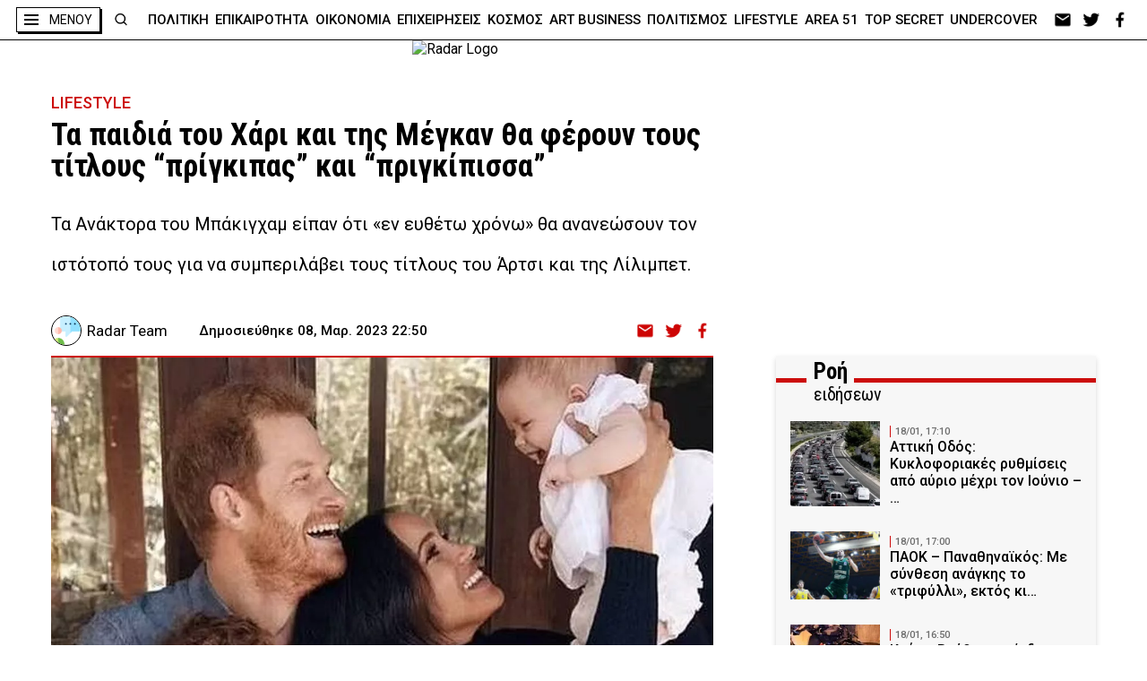

--- FILE ---
content_type: text/html; charset=UTF-8
request_url: https://radar.gr/article/ta-paidia-tou-chari-kai-tis-megkan-tha-feroun-tous-titlous-prigkipas-kai-prigkipissa
body_size: 44718
content:
<!DOCTYPE html>
<html lang="en">
<head>
    <!-- Google Tag Manager -->
    <script>(function(w,d,s,l,i){w[l]=w[l]||[];w[l].push({'gtm.start':
                new Date().getTime(),event:'gtm.js'});var f=d.getElementsByTagName(s)[0],
            j=d.createElement(s),dl=l!='dataLayer'?'&l='+l:'';j.async=true;j.src=
            'https://www.googletagmanager.com/gtm.js?id='+i+dl;f.parentNode.insertBefore(j,f);
        })(window,document,'script','dataLayer','GTM-NZ2S9FM');</script>
    <!-- End Google Tag Manager -->
    <meta charset="UTF-8">
    <meta http-equiv="X-UA-Compatible" content="IE=edge">
    <meta name="viewport" content="width=device-width, initial-scale=1.0">

    <link rel="preconnect" href="https://fonts.googleapis.com">
    <link rel="preconnect" href="https://fonts.gstatic.com" crossorigin>
    <link rel="preconnect" href="https://fonts.googleapis.com">
    <link rel="preconnect" href="https://fonts.gstatic.com" crossorigin>
    <link href="https://fonts.googleapis.com/css2?family=Roboto+Condensed:ital,wght@0,400;0,700;1,700&family=Roboto:wght@100;300;400;500;700;900&display=swap" rel="stylesheet">

    <link rel="icon" type="image/x-icon" href="https://radar.gr/wp-content/themes/radar/assets/icons/favicon.ico">
    <link rel="icon" type="image/png" href="https://radar.gr/wp-content/themes/radar/assets/icons/favicon-16x16.png" sizes="16x16">
    <link rel="icon" type="image/png" href="https://radar.gr/wp-content/themes/radar/assets/icons/favicon-32x32.png" sizes="32x32">
    <link rel="icon" type="image/png" href="https://radar.gr/wp-content/themes/radar/assets/icons/android-chrome-192x192.png" sizes="192x192">
    <link rel="icon" type="image/png" href="https://radar.gr/wp-content/themes/radar/assets/icons/android-chrome-512x512.png" sizes="512x512">
    <link rel='apple-touch-icon' href="https://radar.gr/wp-content/themes/radar/assets/icons/apple-touch-icon.png" />
    <script src="https://cdn.onesignal.com/sdks/OneSignalSDK.js" async=""></script>
    <script>
    window.OneSignal = window.OneSignal || [];
    OneSignal.push(function() {
    OneSignal.init({
    appId: "7e555cd9-8e26-453a-867c-4a857c5b0c46",
    });
    });
    </script>


<!--    <script type="text/javascript" async="" src="https://www.googletagmanager.com/gtag/js?id=AW-456023676&amp;l=dataLayer&amp;cx=c"></script>-->
<!--    <script async="" src="https://www.googletagmanager.com/gtag/js?id=UA-183888104-1"></script>-->
<!--    <script async="" src="https://www.googletagmanager.com/gtag/js?id=AW-456023676"></script>-->

<!--    <link rel="stylesheet" href="--><!--">-->
<!--    <link rel="stylesheet" href="--><!--">-->
<!--    <link rel="stylesheet" href="--><!--">-->
<!--    <link rel="stylesheet" href="--><!--">-->
<!--    <link rel="stylesheet" href="--><!--">-->
    <style>
    .custom-alert {
    top: 0;
    bottom: 0;
    padding: 10px;
    background-color: transparent;
    z-index: -1;
    position: fixed;
    left: 0;
    right: 0;
    transition: background-color 0.1s;
}

.custom-alert.on {
    background-color: rgba(0, 0, 0, 0.4);
    z-index: 9999;
}

.custom-alert > .content {
    width: 500px;
    padding: 20px;
    background: rgb(255, 255, 255);
    min-height: 347px;
    border-radius: 5px;
    box-sizing: border-box;
    text-align: center;
    margin: auto;
    overflow-x: hidden;
    overflow-y: auto;
    display: none;
    transition: all 300ms;
    -webkit-transition: all 300ms;
}

.custom-alert > .content.show-ca {
    animation: showSweetAlert 0.3s;
}

.custom-alert > .content.hide-ca {
    animation: hideSweetAlert 0.15s forwards;
}

.custom-alert > .content > .icon {
    width: 80px;
    height: 80px;
    border: 4px solid transparent;
    border-radius: 50%;
    margin: 20px auto 30px;
    padding: 0;
    position: relative;
    box-sizing: content-box;
    cursor: default;
    -webkit-user-select: none;
    -moz-user-select: none;
    -ms-user-select: none;
    user-select: none;
    animation: animate-icon 0.5s;
    transition: all 300ms;
    -webkit-transition: all 300ms;
}

.custom-alert > .content > .correct-icon {
    border-color: #9ddcab;
}

.custom-alert > .content > .correct-icon > .x-mark .line {
    background-color: #9ddcab;
}

.custom-alert > .content > .error-icon {
    border-color: #f27474;
}

.custom-alert > .content > .error-icon > .x-mark .line {
    background-color: #f27474;
}

.custom-alert > .content .x-mark {
    position: relative;
    display: block;
    animation: animate-x-mark 0.5s;
}

.custom-alert > .content .x-mark .line {
    position: absolute;
    height: 5px;
    width: 47px;
    display: block;
    top: 37px;
    border-radius: 2px;
}

.custom-alert > .content > .correct-icon > .x-mark .line.left {
    transform: rotate(58deg);
    left: 18px;
    width: 27px;
    top: 44px;
}

.custom-alert > .content > .correct-icon > .x-mark .line.right {
    transform: rotate(-58deg);
    top: 39px;
    right: 12px;
    width: 40px;
}

.custom-alert > .content > .error-icon > .x-mark .line.left {
    transform: rotate(45deg);
    left: 17px;
}

.custom-alert > .content > .error-icon > .x-mark .line.right {
    transform: rotate(-45deg);
    right: 16px;
}

.custom-alert .custom-alert-title {
    color: #595959;
    font-size: 30px;
    text-align: center;
    font-weight: 600;
    text-transform: none;
    position: relative;
    margin: 0;
    padding: 0;
    line-height: 30px;
    margin-bottom: 20px;
    display: block;
    transition: all 300ms;
    -webkit-transition: all 300ms;
}

.custom-alert .custom-alert-content {
    font-size: 18px;
    text-align: center;
    font-weight: 300;
    position: relative;
    float: none;
    margin: 0;
    padding: 0;
    line-height: normal;
    color: #545454;
    display: block;
    transition: all 300ms;
    -webkit-transition: all 300ms;
}

.custom-alert .spacer {
    height: 10px;
    color: transparent;
    border: 0;
    margin-top: 1rem;
    margin-bottom: 1rem;
}

.custom-alert button {
    border: 0;
    border-radius: 3px;
    box-shadow: none;
    color: #fff;
    cursor: pointer;
    font-size: 17px;
    font-weight: 500;
    margin: 0 5px;
    padding: 10px 32px;
    vertical-align: top;
    background-color: #3085d6;
    border-left-color: #3085d6;
    border-right-color: #3085d6;
    outline: none;
}

/* @media screen and (max-width: 580px) {
	.custom-alert > .content {
		width: 400px;
	}

	.custom-alert .custom-alert-title {
		font-size: 27px;
		line-height: 30px;
	}
}

@media screen and (max-width: 430px) {
	.custom-alert > .content {
		width: 300px;
	}

	.custom-alert .custom-alert-title {
		font-size: 18px;
		line-height: 18px;
	}

	.custom-alert .custom-alert-content {
		font-size: 15px;
	}

	.custom-alert > .content > .icon {
		width: 65px;
		height: 65px;
	}
} */

@-webkit-keyframes animate-x-mark {
    0%,
    50% {
        -webkit-transform: scale(0.4);
        transform: scale(0.4);
        margin-top: 26px;
        opacity: 0;
    }
    80% {
        -webkit-transform: scale(1.15);
        transform: scale(1.15);
        margin-top: -6px;
    }
    100% {
        -webkit-transform: scale(1);
        transform: scale(1);
        margin-top: 0;
        opacity: 1;
    }
}

@keyframes animate-x-mark {
    0%,
    50% {
        -webkit-transform: scale(0.4);
        transform: scale(0.4);
        margin-top: 26px;
        opacity: 0;
    }
    80% {
        -webkit-transform: scale(1.15);
        transform: scale(1.15);
        margin-top: -6px;
    }
    100% {
        -webkit-transform: scale(1);
        transform: scale(1);
        margin-top: 0;
        opacity: 1;
    }
}

@-webkit-keyframes animate-icon {
    0% {
        -webkit-transform: rotateX(100deg);
        transform: rotateX(100deg);
        opacity: 0;
    }
    100% {
        -webkit-transform: rotateX(0);
        transform: rotateX(0);
        opacity: 1;
    }
}

@keyframes animate-icon {
    0% {
        -webkit-transform: rotateX(100deg);
        transform: rotateX(100deg);
        opacity: 0;
    }
    100% {
        -webkit-transform: rotateX(0);
        transform: rotateX(0);
        opacity: 1;
    }
}

@-webkit-keyframes showSweetAlert {
    0% {
        -webkit-transform: translate(-50%, -50%) scale(0);
        transform: translate(-50%, -50%) scale(0);
    }
    45% {
        -webkit-transform: translate(-50%, -50%) scale(1.05);
        transform: translate(-50%, -50%) scale(1.05);
    }
    80% {
        -webkit-transform: translate(-50%, -50%) scale(0.95);
        transform: translate(-50%, -50%) scale(0.95);
    }
    100% {
        -webkit-transform: translate(-50%, -50%) scale(1);
        transform: translate(-50%, -50%) scale(1);
    }
}

@keyframes showSweetAlert {
    0% {
        -webkit-transform: translate(-50%, -50%) scale(0);
        transform: translate(-50%, -50%) scale(0);
    }
    45% {
        -webkit-transform: translate(-50%, -50%) scale(1.05);
        transform: translate(-50%, -50%) scale(1.05);
    }
    80% {
        -webkit-transform: translate(-50%, -50%) scale(0.95);
        transform: translate(-50%, -50%) scale(0.95);
    }
    100% {
        -webkit-transform: translate(-50%, -50%) scale(1);
        transform: translate(-50%, -50%) scale(1);
    }
}

@-webkit-keyframes hideSweetAlert {
    0% {
        -webkit-transform: translate(-50%, -50%) scale(1);
        transform: translate(-50%, -50%) scale(1);
        opacity: 1;
    }
    100% {
        -webkit-transform: translate(-50%, -50%) scale(0.5);
        transform: translate(-50%, -50%) scale(0.5);
        opacity: 0;
    }
}

@keyframes hideSweetAlert {
    0% {
        -webkit-transform: translate(-50%, -50%) scale(1);
        transform: translate(-50%, -50%) scale(1);
        opacity: 1;
    }
    100% {
        -webkit-transform: translate(-50%, -50%) scale(0.5);
        transform: translate(-50%, -50%) scale(0.5);
        opacity: 0;
    }
}

.vh-center {
    position: relative;
    float: left;
    top: 50%;
    left: 50%;
    transform: translate(-50%, -50%);
}

.hide-opacity {
    opacity: 0 !important;
}

.hide {
    display: none !important;
}

.show:not(.flex):not(.inline-flex) {
    display: block;
}

.show.inline-flex {
    display: inline-flex;
}

.show.flex {
    display: inline-flex;
}

@media screen and (max-width: 560px) {
    .custom-alert > .content {
        width: 90%;
        padding: 3.6vw;
    }

    .custom-alert > .content > .icon {
        width: 14.3vw;
        height: 14.3vw;
        margin: 3.6vw auto 5.3vw;
    }

    .custom-alert > .content .x-mark .line {
        height: .9vw;
        width: 8.4vw;
        top: 6.6vw;
    }

    .custom-alert > .content > .error-icon > .x-mark .line.left {
        left: 3.03vw;
    }

    .custom-alert > .content > .error-icon > .x-mark .line.right {
        right: 2.85vw;
    }

    .custom-alert .custom-alert-title {
        font-size: 5.35vw;
        line-height: 5.35vw;
        margin-bottom: 3.6vw;
    }

    .custom-alert .custom-alert-content {
        font-size: 3.2vw;
    }

    .custom-alert button {
        font-size: 3.03vw;
        margin: 0 0.9vw;
        padding: 1.8vw 5.8VW;
    }
}

@media screen and (max-width: 460px) {
    .custom-alert > .content {
        width: 90%;
        padding: 3.6vw;
        min-height: 62vw;
    }

    .custom-alert > .content > .icon {
        width: 14.3vw;
        height: 14.3vw;
        margin: 3.6vw auto 5.3vw;
    }

    .custom-alert > .content .x-mark .line {
        height: .9vw;
        width: 8.4vw;
        top: 6.6vw;
    }

    .custom-alert > .content > .error-icon > .x-mark .line.left {
        left: 3.03vw;
    }

    .custom-alert > .content > .error-icon > .x-mark .line.right {
        right: 2.85vw;
    }

    .custom-alert .custom-alert-title {
        font-size: 5.35vw;
        line-height: 5.35vw;
        margin-bottom: 3.6vw;
    }

    .custom-alert .custom-alert-content {
        font-size: 3.2vw;
    }

    .custom-alert button {
        font-size: 3.03vw;
        margin: 0 0.9vw;
        padding: 1.8vw 5.8VW;
    }
}/*
* Prefixed by https://autoprefixer.github.io
* PostCSS: v8.3.6,
* Autoprefixer: v10.3.1
* Browsers: last 4 version
*/

:root {
    --redColor: #CC0D0C;
    --greyCard: #F7F7F7;
    --greyColor: #EFEFEF;
    --stocksColor: #FFE9E3;
    --headerShadow: 0px 3px 6px rgb(0 0 0 / 30%);
}

.article-body a {
    color: #CC0D0C;
}

.article-body .recommendations a {
    color: #000;
}

body, div, h1, h2, h3, h4, h5, h6, p, ol, ul, blockquote, figure {
    margin: 0;
    padding: 0;
    font-weight: normal;
}

html {
    scroll-behavior: smooth;
}

aside .ad a,
aside .pub a,
aside .ad div,
aside .pub div {
    margin-bottom: 20px;
    display: block;
}

body {
    position: relative;
    font-family: 'Roboto', sans-serif;
    font-weight: 500;
    max-width: 2500px;
    margin: 0 auto;
}

body .body-wrapper {
    font-size: 0;
}

.f-cond {
    font-family: 'Roboto Condensed';
    font-weight: 700 !important;
}

.f-cond.r {
    font-weight: 400 !important;
}

.f-cond.i {
    font-style: italic;
}

img {
    width: 100%;
    height: auto;
    display: block;
}

a {
    text-decoration: none;
    color: inherit;
}

ul, ol {
    list-style: none;
}

ul.flex > li:last-of-type {
    margin-right: 0 !important;
}

ul.flex.border > li:last-of-type {
    border-right: 0 !important;
}

address {
    font-style: normal;
}

html {
    -webkit-box-sizing: border-box;
    box-sizing: border-box;
}

*, *:before, *:after {
    -webkit-box-sizing: inherit;
    box-sizing: inherit;
}


[style*="--aspect-ratio"] > :first-child {
    width: 100%;
}

[style*="--aspect-ratio"] > img {
    height: auto;
}

@supports (--custom:property) {
    [style*="--aspect-ratio"] {
        position: relative;
    }

    [style*="--aspect-ratio"]::before {
        content: "";
        display: block;
        padding-bottom: calc(100% / (var(--aspect-ratio)));
    }

    [style*="--aspect-ratio"] > :first-child {
        position: absolute;
        top: 0;
        left: 0;
        height: 100%;
    }
}


/*  containers */

.flex {
    display: -webkit-box;
    display: -ms-flexbox;
    display: flex;
}

.flex.col {
    -webkit-box-orient: vertical;
    -webkit-box-direction: normal;
    -ms-flex-direction: column;
    flex-direction: column;
}


/*  general */


/*  κλείδωμα του scroll στο background
    σε περίπτωση που έχουμε ένα στοιχείο
    που καλύπτει όλη την οθόνη */
.stop-scrolling {
    height: 100%;
    overflow: hidden;
}


/*  κεντράρισμα εικόνας*/
.img-center {
    width: 100%;
    height: 100%;
    -o-object-fit: cover;
    object-fit: cover;
    -o-object-position: center;
    object-position: center;
}


/*  κρύψιμο οριζόντιας μπάρας κύλισης*/
.scrollbar-hide {
    overflow-x: scroll;
    -ms-scroll-snap-type: x mandatory;
    scroll-snap-type: x mandatory;
    -ms-overflow-style: none; /* IE and Edge */
    scrollbar-width: none;
    -webkit-overflow-scrolling: touch;
}

.scrollbar-hide::-webkit-scrollbar {
    display: none;
}


/*  headers  */

.section-header {
    position: relative;
}

.section-header h2 {
    width: -webkit-fit-content;
    width: -moz-fit-content;
    width: fit-content;
    margin: 0 auto;
    position: relative;
}

.section-header h2.left {
    margin: 0;
}


.simple-header {
    padding: 2.8125rem 2rem;
}

.simple-header h2 {
    font-size: 5rem;
    font-weight: 900;
    color: #fff;
    text-align: center;
}

.simple-header.reverse h2 {
    color: #000;
    font-size: 1.875rem;
    font-family: 'Roboto Condensed';
}

.header-dots {
    padding: 2.8125rem 2rem 1.75rem;
    max-width: 1475px;
    margin: 0 auto;
    text-align: center;
    position: relative;
}

.header-dots h2 {
    font-size: 2.5rem;
    line-height: 3.3125rem;
}


.box-header .header-triple-line {
    display: none;
}

.header-red-line {
    background-color: #fff;
    position: relative;
}

.black .header-red-line {
    background-color: #000;
}

.grey .header-red-line {
    background-color: #f7f7f7;
}

.header-red-line:after {
    content: "";
    width: 100%;
    position: absolute;
    left: 0;
    top: 50%;
    border-top: 5px solid var(--redColor);
}

.header-red-line h3 {
    font-family: Roboto Condensed;
    font-weight: 700;
    font-size: 1.25rem;
    line-height: 2.625rem;
    background-color: #fff;
    width: -webkit-fit-content;
    width: -moz-fit-content;
    width: fit-content;
    padding-right: 0.5rem;
    z-index: 2;
    position: relative;
}

.black .header-red-line h3 {
    background-color: #000;
}

.grey .header-red-line h3 {
    background-color: #f7f7f7;
}

.header-red-line.double {
    margin-bottom: 1.5rem;
}

.header-red-line.double .header-container {
    position: relative;
    margin-left: 34px;
}

.header-red-line.double .header-container h3:before {
    content: "";
    width: 40px;
    height: 25px;
    float: right;
}


.header-red-line.double h3 {
    font-size: 1.5625rem;
    line-height: 1.5rem;
    letter-spacing: -0.25px;
    padding: 0;
    top: 6px;
    position: relative;
    background-color: transparent;
}

.black .header-red-line.double h3 {
    color: #000;
}

.header-red-line.double b {
    background-color: #fff;
    padding: 0 0.5rem;
}

.header-red-line.double h3 span {
    display: block;
    background-color: #fff;
    font-weight: 500;
    font-size: 1.25rem;
    letter-spacing: -0.2px;
    padding-left: 0.5rem;
}

.header-red-line.double.dark {
    background-color: #000;
}

.header-red-line.double.dark h3 {
    color: #fff;
}

.header-red-line.double.dark b {
    background-color: #000;
}

.header-red-line.double.dark h3 span {
    background-color: #000;
}

.grey .header-red-line.double b {
    background-color: #f7f7f7;
}

.grey .header-red-line.double h3 span {
    background-color: #f7f7f7;
}

/*  dots */

.dots-top {
    padding-top: 0.5rem;
}

.dots-btm {
    padding-bottom: 0.5rem;
}

.dots-top:before,
.dots-btm:after {
    content: ".....................................................................................................................................................................................................................................................................................................................................................................................................................................................................................................................................";
    position: absolute;
    left: 0;
    width: 100%;
    overflow: hidden;
}

.dots-btm:after {
    bottom: 0;
}

.dots-top:before {
    top: -8px;
}

/*  box header */

.nbm {
    margin-bottom: 0 !important;
}

.box-header {
    margin: 4.25rem 0 4.5rem;
}

.box-header h2 {
    background-color: #fff;
    color: #000;
    border: 1px solid #000;
    font-size: 4.4375rem;
    padding: 1rem 3rem 0.625rem;
    -webkit-box-shadow: 6px 6px var(--redColor);
    box-shadow: 6px 6px var(--redColor);
}

@media screen and (max-width: 520px) {
    .box-header h2 {
        font-size: 14vw;
        padding: 3.1vw 9.2vw 2vw;
    }

    .category .btns {
        flex-direction: column;
    }

    .category .btns > div:first-child {
        margin-bottom: 50px;
    }

}

.section-header h2.shadow-black {
    -webkit-box-shadow: 6px 6px #000;
    box-shadow: 6px 6px #000;
}

.section-header h2.shadow-left {
    -webkit-box-shadow: -6px 6px #000;
    box-shadow: -6px 6px #000;
}

.box-header h2.sm {
    font-size: 1.875rem;
    line-height: 2.4375rem;
}

.box-header.no-border h2 {
    border: none;
    -webkit-box-shadow: none;
    box-shadow: none;
}

@media screen and (min-width: 720px) {
    .box-header h2.sm {
        font-size: 2.5rem;
        line-height: 3rem;
    }
}

@media screen and (min-width: 1020px) {
    .box-header h2 {
        padding: 0.5rem 3.25rem;
    }

    .box-header h2.sm {
        font-size: 3rem;
        line-height: 3.75rem;
    }
}

@media screen and (min-width: 1320px) {
    .box-header h2.sm {
        font-size: 3.5625rem;
        line-height: 4.6875rem;
    }
}

/*  double text on header text */

.section-header.double-text h2:after {
    content: attr(data-header);
    color: transparent;
    -webkit-text-stroke: 1px var(--redColor);
    position: absolute;
    left: 10px;
    top: 4px;
}

/*  double text on left */
.section-header.double-text.left h2:after {
    -webkit-text-stroke: 1px #000;
    left: calc(1rem - 2px);
    top: -4px;
    z-index: -1;
}

/*  triple text on header text */
.section-header.triple-text h2:before,
.section-header.triple-text h2:after {
    content: attr(data-header);
    color: transparent;
    position: absolute;
    top: 0;
    white-space: nowrap;
    z-index: -1;
}

.section-header.triple-text h2:before {
    left: -90px;
    -webkit-text-stroke: 1px var(--redColor);
}

.section-header.triple-text h2:after {
    left: 90px;
    -webkit-text-stroke: 1px #000;
}

@media screen and (min-width: 820px) {
    .section-header.triple-text h2:before {
        left: -100px;
    }

    .section-header.triple-text h2:after {
        left: 100px;
    }
}

@media screen and (min-width: 1120px) {
    .section-header.triple-text h2:before {
        left: -120px;
    }

    .section-header.triple-text h2:after {
        left: 120px;
    }
}

@media screen and (min-width: 1420px) {
    .section-header.triple-text h2:before {
        left: -55%;
    }

    .section-header.triple-text h2:after {
        left: 55%;
    }
}

/*  shadow on text */

.section-header.text-red-shadow h2 {
    text-shadow: 2px 0 var(--redColor);
}

/*  red box behind text */

.section-header h2.red-bg:before {
    content: "";
    width: 78%;
    position: absolute;
    height: 70%;
    background-color: var(--redColor);
    position: absolute;
    left: 11%;
    top: 15%;
    z-index: -1;
    -webkit-transform-origin: center;
    -ms-transform-origin: center;
    transform-origin: center;
    -webkit-transform: rotate(4deg);
    -ms-transform: rotate(4deg);
    transform: rotate(4deg);
}

/*  simple header   */

.section-header.simple h2 {
    font-size: 3.5625rem;
    line-height: 4.1875rem;
    letter-spacing: 2.85px;
    font-weight: 700;
}

@media screen and (min-width: 920px) {
    .section-header.simple h2 {
        font-size: 4.25rem;
        line-height: 5rem;
        letter-spacing: 3.25px;
    }
}

@media screen and (min-width: 1520px) {
    .section-header.simple h2 {
        font-size: 5rem;
        line-height: 5.875rem;
        letter-spacing: 4px;
    }
}

/*  lines   */

/*
    .line-btm:after{
        content: "";
        width: 100%;
        border-top: 1px solid #000;
        position: absolute;
        bottom: 0;
    }
*/

.line-btm {
    border-bottom: 1px solid #000;
}

.double-line-top:before,
.double-line-top:after {
    content: "";
    width: 100%;
    border-top: 1px solid #000;
    position: absolute;
    top: 0;
}

.double-line-top:before {
    top: -5px;
}


.back-line:before {
    content: "";
    width: 100%;
    border-top: 4px solid #000;
    top: calc(50% - 2px);
    position: absolute;
}

.back-line h2:before,
.back-line h2:after {
    content: "";
    width: 15px;
    height: 100%;
    position: absolute;
    background-color: #fff;
    top: 0;
}

.back-line h2:before {
    left: -22px;
}

.back-line h2:after {
    right: -16px;
}


.triple-line:before,
.triple-line:after {
    content: "";
    width: 100%;
    position: absolute;
    border-top: 2px solid #000;
    left: 0;
    z-index: -1;
}

.triple-line:before {
    height: 11%;
    top: 40%;
    border-bottom: 2px solid #000;
    background-color: #fff;
}

.triple-line:after {
    top: 57%;
}

.triple-line.inc:before {
    height: 19%;
    top: 33%;
    border-bottom: 3px solid #000;
}

.triple-line.inc:after {
    border-width: 4px;
    top: 65%;
}


.triple-line.red-line:before,
.triple-line.red-line:after {
    border-color: var(--redColor);
}

.double-line-bg:before,
.double-line-bg:after {
    content: "";
    /* width: calc((100% - h2 size - 2rem) / 2);*/
    height: 10%;
    border-top: 2px solid #000;
    border-bottom: 2px solid #000;
    position: absolute;
    top: 47%;
    z-index: 10;
}

.double-line-bg:before {
    left: 0;
}

.double-line-bg:after {
    right: 0;
}

/*  socials */

.socials ul {
    -webkit-box-align: center;
    -ms-flex-align: center;
    align-items: center;
}

.socials ul li {
    width: 1.5rem;
    height: 1.25rem;
    background-position: center;
    background-size: contain;
    background-repeat: no-repeat;
    margin-right: 0.5rem;
    -webkit-filter: invert(1);
    filter: invert(1);
}

/* .socials ul li.ml{
    background-image: url(../assets/icons/email_white.png);
}
.socials ul li.fb{
    background-image: url(../assets/icons/facebook_white.png);
}
.socials ul li.tw{
    background-image: url(../assets/icons/twitter_white.png);
}
.socials ul li.ml.red{
    background-image: url(../assets/icons/email_red.png);
}
.socials ul li.fb.red{
    background-image: url(../assets/icons/facebook_red.png);
}
.socials ul li.tw.red{
    background-image: url(../assets/icons/twitter_red.png);
} */

.no-image {
    object-fit: contain;
    padding: 20px;
    background-color: #fff;
    box-shadow: inset 0 0 20px 0 #cc0d0c;
}

.socials ul li.lg {
    width: 2.25rem;
    height: 1.85rem;
    margin-right: 3rem;
}

.socials ul li > a {
    width: 100%;
    height: 100%;
    display: inline-block;
}

/*  wrappers    */

.wrapper {
    max-width: 1474px;
    padding: 0 2rem;
    margin: 0 auto;
}

.wrapper.md {
    max-width: 1544px;
}

.wrapper.sm {
    max-width: 1424px;
}

@media screen and (max-width: 980px) {
    .wrapper {
        padding: 0 1rem;
    }
}

@media screen and (max-width: 620px) {
    .wrapper.m-0 {
        padding: 0;
    }

    .wrapper.m-0 .section-header {
        width: calc(100% - 2 * 0.875rem);
        margin: 0 auto;
    }
}

@media screen and (max-width: 520px) {
    .wrapper {
        padding: 0 10px;
    }
}


/*  buttons */

.more {
    color: var(--redColor);
    background-color: #fff;
    border: 1px solid #000;
    padding: 0.5rem 2.5rem;
    width: -webkit-fit-content;
    width: -moz-fit-content;
    width: fit-content;
    font-weight: 700;
    font-family: Roboto Condensed;
    letter-spacing: -0.08px;
    font-size: 1.25rem;
    margin: 0 auto;
}

.more.shadow-l {
    -webkit-box-shadow: -7px 7px 0 #000;
    box-shadow: -7px 7px 0 #000;
}

/*  navigation */

@media screen and (min-width: 1174px) {
    .navigation-div {
        width: 100%;
        max-width: 1214px;
        padding: 0 1rem;
        display: block;
    }

    .navigation-div ul {
        -webkit-box-pack: justify;
        -ms-flex-pack: justify;
        justify-content: space-between;
        width: 100%;
    }

    .navigation-div li {
        -webkit-box-pack: justify;
        -ms-flex-pack: justify;
        justify-content: space-between;
        font-size: 0.9375rem;
        line-height: 1.125rem;
        color: #000;
        font-weight: 500;
    }
}


/*  cards   */

.card {
    background-color: var(--greyCard);
}

.card.dark {
    background-color: transparent;
    color: #fff;
}

.card.person,
.card.no-bg {
    background-color: transparent;
}

.card.title-top {
    background-color: transparent;
    position: relative;
}

.card.border {
    border-top: 1px solid var(--redColor);
}

.card.row {
    display: -webkit-box;
    display: -ms-flexbox;
    display: flex;
}


/*  card image  */

.card .card-image {
    width: 100%;
    border-top: 2px solid var(--redColor);
}

.card.border .card-image,
.card.no-border .card-image {
    border: none;
}

.card.person .card-image {
    border: 1px solid #000;
    border-radius: 50%;
    overflow: hidden;
    -webkit-box-shadow: 7px 0 0 var(--redColor);
    box-shadow: 7px 0 0 var(--redColor);
}

/* .card.row .card-image {
    height: -webkit-fit-content;
    height: -moz-fit-content;
    height: fit-content;
} */

/*  card info   */

.card .card-info {
    width: 100%;
    padding: 0.5rem;
}

.card.row.reverse .card-info {
    -webkit-box-ordinal-group: 0;
    -ms-flex-order: -1;
    order: -1;
}

.card.title-top .card-info {
    padding: 0 1rem;
    width: 100%;
    max-width: 540px;
    -webkit-transform: translateX(-50%);
    -ms-transform: translateX(-50%);
    transform: translateX(-50%);
    left: 50%;
    /*
    position: absolute;
    bottom: 0;
    bottom: -45px;
    */
    margin-top: -65px;
    position: relative;
}

.card.person .card-info {
    padding: 0.8125rem 0 0;
}

.card.person .card-info {
    text-align: center;
}


/*  card - category   */

.card .card-info .category {
    color: var(--redColor);
    text-transform: uppercase;
    font-size: 0.6875rem;
    line-height: 0.8125rem;
    margin-bottom: 0.5rem;
}

@media screen and (max-width: 620px) {
    .card .card-info .category {
        font-size: 0.5rem;
        line-height: 0.5625rem;
        margin-bottom: 0.25rem;
    }
}

/*  card - title   */

.card .card-info .title {
    font-size: 1.25rem;
    line-height: 1.625rem;
    font-weight: 500;
}

.card .card-info .title.big {
    font-size: 1.5625rem;
    line-height: 1.875rem;
}

.card .card-info .title.lg {
    font-size: 1.375rem;
    line-height: 1.75rem;
}

.card .card-info .title.md {
    font-size: 1.125rem;
    line-height: 1.25rem;
}

.card .card-info .title.sm {
    font-size: 1rem;
    line-height: 1.125rem;
}

.card .card-info .title.xs {
    font-size: 0.9375rem;
    line-height: 1.125rem;
}

.card.person .card-info .title {
    font-size: 1.0625rem;
    line-height: 1.25rem;
}

.card.title-top .card-info .title {
    text-align: center;
    /*
    background-color: #CC0D0C;
    color: #fff; 
    border:1px solid #000;
    padding: 1.25rem; 
    */
}

.card.title-top .card-info .title span {
    display: block;
    background-color: #fff;
    border: 1px solid #000;
    padding: 0.5rem 0.25rem;
    color: #000;
    -webkit-box-shadow: 4px 4px #000;
    box-shadow: 4px 4px #000;
    width: -webkit-fit-content;
    width: -moz-fit-content;
    width: fit-content;
    margin: 0 auto;
}


/*
@media screen and (max-width: 620px) {   
    .card .card-info .title{
        font-size: 0.9375rem;
        line-height: 1.125rem;    
    }
}
*/
@media screen and (min-width: 1020px) {
    .card .card-info .title.xs {
        font-size: 1.125rem;
        line-height: 1.3125rem;
    }

    .card.person .card-info .title {
        font-size: 1.125rem;
    }
}


/*  card - details */

.card .card-info .details {
    color: #888;
    -webkit-box-align: center;
    -ms-flex-align: center;
    align-items: center;
}

.card .card-info .details > *:first-child {
    margin-right: 1.5625rem;
}

.card .card-info .author {
    font-size: 1.0625rem;
    font-weight: 500;
}

.card .card-info time {
    font-size: 0.9375rem;
    font-weight: 500;
}

/*  card - lead */

.card.title-top .card-info .lead {
    width: 80%;
    margin-left: auto;
    margin-right: auto;
    text-align: center;
}

.card .card-info .lead {
    font-weight: 400;
}

.card .card-info .lead.lg {
    font-size: 1.0625rem;
    line-height: 1.25rem;
}

.card .card-info .lead {
    font-size: 1rem;
    line-height: 1.5rem;
}

.card .card-info .lead.sm {
    font-size: 0.875rem;
    line-height: 1rem;
}

.card.title-top .card-info .lead {
    margin-top: 0.625rem
}

@media screen and (min-width: 1020px) {
    .card.title-top .card-info .lead {
        margin-top: 0.875rem
    }
}

/*  comment */
.card-info .comment {
    font-size: 1.0625rem;
    line-height: 1.25rem;
    font-weight: 700;
    color: var(--redColor);
    margin-top: 0.75rem;
    position: relative;
}

.card-info .comment.center {
    text-align: center;
}

.card-info .comment:after {
    content: "|";
    margin-left: 3px;
}

.card-info .comment:before {
    content: "|";
    margin-right: 3px;
}

.card-info .comment.sm {
    font-size: 0.9375rem;
    line-height: 1.125rem;
}

@media screen and (min-width: 1020px) {
    .card-info .comment.sm {
        font-size: 1.0625rem;
        line-height: 1.125rem;
    }
}

/*     ads  */

.ad,
.pub {
    margin: 0 auto;
    max-width: 300px;
}

.ad.mob,
.pub.mob {
    min-height: 250px;
    /*margin-bottom: 4rem;*/
}

.ad.lg,
.ad.sm:not(.mob),
.pub.lg,
.pub.sm:not(.mob) {
    display: none;
}

.ad.lg > div:last-child,
.pub.lg > div:last-child {
    margin-top: 20px;
}

.ad.desk,
.pub.desk {
    display: none;
}

@media screen and (min-width: 1020px) {
    .ad.mob,
    .pub.mob {
        display: none;
    }

    .ad.sm:not(.mob),
    .pub.sm:not(.mob) {
        height: 250px;
        display: block;
    }

    .ad.mob.desk,
    .pub.mob.desk {
        display: block;
    }

    .ad.lg,
    .pub.lg {
        height: 600px;
        display: block;
    }
}

/*  ---------
    grids   
    ------*/

/*  2 columns with ads on right */

.ad-col-2,
.pub-col-2
.desk-ad-col-2,
.desk-pub-col-2 {
    margin-bottom: 3rem;
}

.desk-ad-col-2 .ad-col,
.desk-pub-col-2 .pub-col {
    display: none;
}

@media screen and (min-width: 840px) {
    .desk-ad-col-2,
    .desk-pub-col-2 {
        margin-bottom: 6rem;
    }
}

@media screen and (min-width: 1020px) {
    .ad-col-2 ,
    .pub-col-2 {
        display: -webkit-box;
        display: -ms-flexbox;
        display: flex;
    }

    .desk-ad-col-2,
    .desk-pub-col-2 {
        display: -webkit-box;
        display: -ms-flexbox;
        display: flex;
        margin-bottom: 11.25rem;
    }

    .ad-col-2 .ad-col,
    .pub-col-2 .pub-col,
    .desk-ad-col-2 .ad-col,
    .desk-pub-col-2 .pub-col {
        display: block;
        width: 300px;
        -ms-flex-negative: 0;
        flex-shrink: 0;
    }

    .ad-col-2 .ad-col aside,
    .desk-ad-col-2 .ad-col aside,
    .pub-col-2 .pub-col aside,
    .desk-pub-col-2 .pub-col aside {
        height: 50%;
        width: 100%;
    }

    .ad-col-2 .ad-col aside > div,
    .desk-ad-col-2 .ad-col aside > div,
    .pub-col-2 .pub-col aside > div,
    .desk-pub-col-2 .pub-col aside > div {
        position: sticky;
        top: 0;
    }
}

/*  2 columns card grid 
    mob-2 when we need this layout just for the mobile
    col-2-4 when we need two columns on mobile but 4 on larger screens
        and col-2 or mob-2 don't cover our needs
*/

.col-2,
.col-2-4,
.mob-2 {
    display: -webkit-box;
    display: -ms-flexbox;
    display: flex;
    -ms-flex-wrap: wrap;
    flex-wrap: wrap;
    -webkit-box-pack: justify;
    -ms-flex-pack: justify;
    justify-content: space-between;
}

.col-2 > div,
.col-2-4 > div,
.mob-2 > div {
    width: 50%;
    margin-bottom: 1rem;
}

.col-2 > div:last-of-type,
.col-2 > div:nth-last-of-type(2) {
    margin-bottom: 0
}

.col-2 > div:nth-of-type(odd),
.col-2-4 > div:nth-of-type(odd),
.mob-2 > div:nth-of-type(odd) {
    padding-right: 0.375rem;
}


.col-2 > div:nth-of-type(even),
.col-2-4 > div:nth-of-type(even),
.mob-2 > div:nth-of-type(even) {
    padding-left: 0.375rem;
    border-left: 1px solid #000;
}

.col-2 .card,
.col-2-4 .card,
.mob-2 .card {
    height: 100%;
}


.col-2 .card-info,
.col-2-4 .card-info,
.mob-2 .card-info {
    padding-bottom: 1.5rem;
}

@media screen and (min-width: 780px) {
    .col-2 > div:nth-of-type(odd),
    .col-2-4 > div:nth-of-type(odd),
    .mob-2 > div:nth-of-type(odd) {
        padding-right: 0.5rem;
    }

    .col-2 > div:nth-of-type(even),
    .col-2-4 > div:nth-of-type(even),
    .mob-2 > div:nth-of-type(even) {
        padding-left: 0.5rem;
    }
}

@media screen and (min-width: 840px) {
    .col-2-4 > div {
        width: 25%;
    }

    .col-2-4 > div:nth-of-type(odd),
    .col-2-4 > div:nth-of-type(even) {
        padding: 0 0.4375rem;
    }

    .col-2-4 > div:nth-of-type(4n + 1) {
        padding-left: 0;
    }

    .col-2-4 > div:nth-of-type(4n + 4) {
        padding-right: 0;
    }
}


@media screen and (min-width: 1020px) {
    .mob-2 > div {
        width: 100%;
    }

    .mob-2 > div:nth-of-type(odd) {
        padding-right: 0;
    }

    .mob-2 > div:nth-of-type(even) {
        padding-left: 0;
        border-left: none;
    }

    .mob-2 .card {
        display: -webkit-box;
        display: -ms-flexbox;
        display: flex;
        height: auto;
    }

    /* .mob-2 .card > div {
        height: -webkit-fit-content;
        height: -moz-fit-content;
        height: fit-content;
    } */

    .mob-2 .card-image {
        --aspect-ratio: 1.66 !important;
    }
}

/*  category top grid */

.top-articles {
    max-width: 1230px;
    margin: 0 auto;
}

.main-article {
    margin-bottom: calc(2rem + 45px);
}

.main-article .card-image {
    aspect-ratio: 16/9;
}

.top-articles .right-articles .card .lead {
    display: none;
}

.top-articles .right-articles .card-wrapper,
.top-articles .bottom-articles .card-wrapper {
    margin-bottom: 1rem;
}

.top-articles .bottom-articles .card-wrapper:last-of-type {
    margin-bottom: 0;
}

.top-articles .right-articles .card-image,
.top-articles .bottom-articles .card-image {
    -webkit-box-flex: 0;
    -ms-flex: 0 0 35%;
    flex: 0 0 35%;
}

@media screen and (min-width: 720px) {
    .top-articles .right-articles .card-image,
    .top-articles .bottom-articles .card-image {
        -webkit-box-flex: 0;
        -ms-flex: 0 0 40%;
        flex: 0 0 40%;
    }

}

@media screen and (min-width: 840px) {
    .top-articles .right-articles {
        display: -webkit-box;
        display: -ms-flexbox;
        display: flex;
        -webkit-box-pack: justify;
        -ms-flex-pack: justify;
        justify-content: space-between;
    }

    .top-articles .right-articles .card-wrapper {
        width: calc((100% - 2rem) / 2);
    }

    .top-articles .right-articles .card,
    .top-articles .right-articles .card .lead {
        display: block;
    }

    .top-articles .right-articles .card-wrapper,
    .top-articles .bottom-articles .card-wrapper {
        margin-bottom: 2rem;
    }

    .top-articles .right-articles .card {
        height: 100%;
    }

}

@media screen and (min-width: 920px) {
    .top-articles {
        display: -webkit-box;
        display: -ms-flexbox;
        display: flex;
        -ms-flex-wrap: wrap;
        flex-wrap: wrap;
        padding: 0 2rem;
    }

    .top-articles .wrapper {
        padding: 0;
    }

    .top-articles .main-article {
        width: 52%;
        margin-bottom: 0;
    }

    .top-articles .main-article .card-wrapper,
    .top-articles .main-article .card,
    .top-articles .main-article .card-image {
        height: 100%;
    }

    .top-articles .right-articles {
        width: 48%;
        padding-left: 6px;
    }

    .top-articles .right-articles .card-wrapper {
        width: calc((100% - 6px) / 2);
        margin-bottom: 0;
    }

    .top-articles .bottom-articles {
        width: 100%;
        margin-top: calc(45px + 2rem);
    }

    .top-articles .bottom-articles {
        display: -webkit-box;
        display: -ms-flexbox;
        display: flex;
    }

    .top-articles .bottom-articles .card-wrapper {
        /*max-width: 461px;*/
        flex: 0 0 calc((100% / 3) - 11px);
    }

    .top-articles .bottom-articles .card-wrapper:not(:last-child) {
        margin-right: 1rem;
    }
}


@media screen and (min-width: 1420px) {
    .top-articles .bottom-articles .card-wrapper::not(:last-child) {
        margin-right: 2.9375rem;
    }
}


.col-4 .card-wrapper.equal:not(:last-child) {
    margin-right: 30px;
}

.col-4 .card-wrapper.equal {
    position: relative;
    width: calc((100% / 4) - 25px);
    flex: 0 0 calc((100% / 4) - 25px);
}

.col-4 .card-wrapper.equal .card-info .comment.center {
    text-align: left;
}

.col-4 .card-wrapper.equal:not(:first-child)::after {
    content: "";
    position: absolute;
    top: -8px;
    left: -16px;
    width: 1px;
    height: calc(100% + 16px);
    background-color: #000;
}

@media screen and (max-width: 1280px) {
    .col-4 .card-wrapper.equal:not(:last-child) {
        margin-right: 0;
    }

    .col-4 .card-wrapper.equal:last-child::after {
        content: none;
    }

    .col-4 .card-wrapper.equal:not(:nth-child(3n)):not(:last-child) {
        margin-right: 25px;
    }

    .col-4 .card-wrapper.equal {
        position: relative;
        width: calc((100% / 3) - 18px);
        flex: 0 0 calc((100% / 3) - 18px);
        margin-bottom: 40px;
    }
    .col-4.equal-cards {
        justify-content: space-around;
    }

    .col-4 .card-wrapper.equal:not(:first-child)::after {
        left: -14px;
    }
}

@media screen and (max-width: 880px) {
    .col-4 .card-wrapper.equal .card-info .title {
        margin: auto;
        text-align: center;
    }

    .col-4 .card-wrapper.equal .card-info .comment.center {
        width: 80%;
    margin: auto;
    margin-top: 0.75rem;
    text-align: center;
    }

    .col-4 .card-wrapper.equal:not(:nth-child(3n)):not(:last-child) {
        margin-right: 0;
    }

    .col-4 .card-wrapper.equal:nth-child(1), 
    .col-4 .card-wrapper.equal:nth-child(3) {
        margin-right: 20px;
    }

    .col-4 .card-wrapper.equal:not(:first-child)::after {
        left: -18px;
    }
    
    .col-4 .card-wrapper.equal:nth-child(3)::after {
        content: none;
    }
    
    .col-4 .card-wrapper.equal:nth-child(4)::after {
        content: "";
    }

    .col-4 .card-wrapper.equal {
        position: relative;
        width: calc((100% / 2) - 18px);
        flex: 0 0 calc((100% / 2) - 18px);
        margin-bottom: 40px;
    } 
}

@media screen and (max-width: 620px) {
    .col-4 .card-wrapper.equal {
        position: relative;
        width: 100%;
        flex: 0 0 100%;
        margin-bottom: 40px;
        margin-right: 0 !important;
    }
}


/*  art grid    */

.articles-col-3 {
    padding-bottom: 3.25rem;
    max-width: 1230px;
    margin: 0 auto;
}

.articles-col-3 .articles-col .card-image,
.articles-col-3 .sec-article .card-image {
    -webkit-box-flex: 0;
    -ms-flex: 0 0 35%;
    flex: 0 0 35%;
}

.articles-col-3 .articles-col .card-info,
.articles-col-3 .sec-article .card-info {
    -webkit-box-flex: 0;
    -ms-flex: 0 0 65%;
    flex: 0 0 65%;
    padding: 0 0.25rem 0 0.75rem
}

.articles-col-3 .card-wrapper {
    padding: 1rem 0;
}

.articles-col-3 .left-article .card-wrapper {
    padding-top: 0;
}

.articles-col-3 .left-article .card-info {
    padding: 0.75rem 2.875rem 0;
    text-align: center;
}

.articles-col-3 .articles-col .card-wrapper,
.articles-col-3 .sec-article .card-wrapper {
    border-top: 1px solid #fff;
    max-width: 580px;
    margin: 0 auto;
}


@media screen and (min-width: 920px) {
    .articles-col-3 {
        display: -webkit-box;
        display: -ms-flexbox;
        display: flex;
        padding-left: 2rem;
        padding-right: 2rem;
    }

    .articles-col-3 > div {
        padding: 0 10px;
        border-right: 1px solid #fff;
    }

    .articles-col-3 .left-article {
        -webkit-box-flex: 0;
        -ms-flex: 0 0 45%;
        flex: 0 0 45%;
    }

    .articles-col-3 .articlea-col {
        -webkit-box-flex: 0;
        -ms-flex: 0 0 25%;
        flex: 0 0 25%;
    }

    .articles-col-3 .right-article {
        -webkit-box-flex: 0;
        -ms-flex: 0 0 30%;
        flex: 0 0 30%;
    }

    .articles-col-3 .card-wrapper {
        padding: 0;
    }

    .articles-col-3 .articles-col .card-wrapper:first-of-type,
    .articles-col-3 .sec-article .card-wrapper {
        border-top: none;
    }

    .articles-col-3 .card {
        display: block;
    }

    .articles-col-3 .articles-col .card-wrapper {
        padding-bottom: 1.5rem;
    }

    .articles-col-3 .articles-col .card-wrapper:first-child {
        margin-bottom: 1.5rem;
    }

    .articles-col-3 .articles-col .card-wrapper:last-child {
        padding-top: 0.75rem;
    }

    .articles-col-3 .left-article .card-info {
        padding: 1rem 0.375rem 0;
        text-align: left;
    }

    .articles-col-3 .articles-col .card-info {
        padding: 0.625rem 0 0;
    }

    .articles-col-3 .sec-article .card-info {
        padding: 1rem 0 0;
    }

    .articles-col-3 .articles-col .card-image {
        --aspect-ratio: 1.53 !important;
    }

    .articles-col-3 .sec-article .card-image {
        --aspect-ratio: 1 !important;
    }

}


/*  news feed element   */

.news-feed.white .news-feed-container {
    background-color: #fff;
}

.news-feed.grey .news-feed-container {
    background-color: #F7F7F7;
}

.news-feed .feed-wrapper {
    padding: 0 1rem 1.25rem;
}

.black .feed-wrapper {
    color: #000;
}

.news-feed .card-wrapper:not(:last-of-type) {
    margin-bottom: 1.75rem;
}

.news-feed .card .card-image {
    width: 100px;
    flex: 0 0 100px;
    /* height: -webkit-fit-content;
    height: -moz-fit-content;
    height: fit-content; */
}

.news-feed .card .card-info {
    /*max-width: 155px;*/
    padding: 0 0 0 0.6875rem;
}

.news-feed.full-text .card .card-info {
    max-width: unset;
}

.full-w {
    width: 100% !important;
}

.news-feed .card time {
    font-size: 0.6875rem;
    line-height: 0.8125rem;
    color: #6C6C6C;
    border-left: 1px solid var(--redColor);
    margin-bottom: 0.1875rem;
    padding-left: 0.3125rem;
}

.news-feed .card .title {
    font-size: 1rem;
    line-height: 1.1875rem;
}

.category .btns {
    display: flex;
    align-items: center;
    justify-content: space-around;
}

.news-feed .feed-more {
    background: var(--redColor);
    color: #fff;
    font-size: 0.8125rem;
    line-height: 0.9375rem;
    padding: 0.5rem 0.75rem;
    width: -webkit-fit-content;
    width: -moz-fit-content;
    width: fit-content;
    margin: 1.75rem auto 0;
    display: inline-block;
    position: relative;
    left: 50%;
    transform: translateX(-50%);
}

.hide-opacity {
    opacity: 0 !important;
    z-index: -1;
}



/*.hide {*/
/*    display: none !important;*/
/*}*/

/*  small-feed */

/* .small-feed {
} */

.small-feed .card-wrapper {
    border-bottom: 1px solid var(--redColor);
    padding: 1.25rem 0;
}

.small-feed .card-info {
    padding: 0;
}

.small-feed .details {
    padding-left: 0.5rem;
    border-left: 1px solid var(--redColor);
}

.small-feed .details time {
    font-size: 0.6875rem;
    line-height: 0.8125rem;
    display: block;
}

.small-feed .card .card-info .title {
    font-size: 1rem;
    line-height: 1.1875rem;
    margin-top: 0.75rem;
}

.small-feed .feed-more {
    margin-top: 2rem;
    background-color: var(--redColor);
    color: #fff;
    padding: 0.5rem;
    text-align: center;
    font-size: 0.8125rem;
    line-height: 0.9375rem;
}

/*  panel */

.panel {
    display: none;
    width: 100%;
    height: calc(100vh - 61px);
    z-index: 15;
    position: fixed;
    top: 61px;
    left: 0;
    background-color: rgba(0, 0, 0, 0.2);

}

.panel.active {
    display: block;
}

@media screen and (min-width: 1274px) {
    .panel {
        top: 0;
        height: 100vh;
    }
}

.no-articles {
    padding: 150px;
    text-align: center;
    font-size: 35px;
    font-weight: bold;
}

.mb-100 {
    margin-bottom: 100px !important;
}

@media screen and (max-width: 782px) {
    html #wpadminbar {
        margin-top: -46px;
    }
}
/*
* Prefixed by https://autoprefixer.github.io
* PostCSS: v8.3.6,
* Autoprefixer: v10.3.1
* Browsers: last 4 version
*/

/* fixed on scroll */

.main-header{
    top: -200px;
}

body.has_admin_bar.fixed-header:not(.mobile) .main-header {
    top: 32px;
}

.fixed-header .main-header{
    position: fixed;
    width: 100%;
    top: 0;
    left: 0;
    background-color: #fff;
    z-index: 20;
    transition: top 0.3s;
}

.fixed-header .main-header .header-bottom{
    display: none;
}

.fixed-header main{
    padding-top: 61px;
}

@media screen and (min-width: 1274px) {
	.fixed-header main{
        padding-top: 197px;
    }
}

/*  header-top */

.header-top{
    /*background-color: var(--redColor);*/
    position: relative;
    z-index: 20;
    border-bottom: 1px solid #000;
}
.header-top .socials img {
    object-fit: contain;
    filter: brightness(0) invert(1);
}
.header-top-wrapper{
    padding: 1rem 1.125rem;
    -webkit-box-align: center;
        -ms-flex-align: center;
            align-items: center;
    -webkit-box-pack: center;
        -ms-flex-pack: center;
            justify-content: center;
}

.header-top .menu-btn{
    width: 36px;
    height: 28px;   
    padding: 0.5rem;
    border:1px solid #000;
    margin-right: auto;
    cursor: pointer;
}

.header-top .menu-btn-txt{
    display: none;
}


.lines-wrapper{
    width: 100%;
    height: 100%;
    position: relative;
}

.lines-wrapper .line{
    position: absolute;
    width: 100%;
    border-top: 2px solid #000;
    top: calc(50% - 1px);
    left: 0;
    opacity: 1;
    -webkit-transform-origin: center;
        -ms-transform-origin: center;
            transform-origin: center;
    -webkit-transition: all 0.3s;
    -o-transition: all 0.3s;
    transition: all 0.3s;
}

.header-top .menu-btn span.line:first-of-type{
    top: -1px;
}
.header-top .menu-btn span.line:last-of-type{
    top: calc(100% - 1px);
}

.header-top .menu-btn.close span.line:first-of-type{
    top: 50%;
    -webkit-transform: rotate(45deg);
        -ms-transform: rotate(45deg);
            transform: rotate(45deg)
}
.header-top .menu-btn.close span.line:nth-of-type(2){
    opacity: 0;
}
.header-top .menu-btn.close span.line:last-of-type{
    top: 50%;
    -webkit-transform: rotate(-45deg);
        -ms-transform: rotate(-45deg);
            transform: rotate(-45deg)
}

.header-top .search-btn-mob{
    margin-left: 1.5rem; 
}

.header-top .header-search .search-btn{
    cursor: pointer;
}


.header-top .header-logo-mob{
    position: absolute;
    width: 120px;
}
/*.header-top .header-logo-mob .logo{*/
/*    -webkit-filter: drop-shadow(2px 4px 6px var(--redColor));*/
/*            filter: drop-shadow(2px 4px 6px var(--redColor));*/
/*}*/

.header-top .socials{
    display: none;
}

.header-top.white .socials ul li{
    -webkit-filter: invert(0);
            filter: invert(0);
}
.header-top.white .menu-btn,
.header-top.white .lines-wrapper .line{
    border-color: #fff;
}
.header-top.white .menu-btn-txt{
    color: #fff;
}


.search-btn-mob .search-icon-mob-close{ 
    display: none;
}
.search-btn-mob.close .search-icon-mob-close{ 
    display: block;
}
.search-btn-mob.close .search-icon{ 
    display: none;
}

.search-icon-mob-close{
    width: 100%;
    height: 100%;
    display: -webkit-box;
    display: -ms-flexbox;
    display: flex;
    -webkit-box-align: center;
        -ms-flex-align: center;
            align-items: center;
    -webkit-box-pack: center;
        -ms-flex-pack: center;
            justify-content: center;
}
.search-icon-close .close-wrapper,
.search-icon-mob-close .close-wrapper{
    position: relative;
    width: 14px;
    height: 14px;
    cursor: pointer;
}
.search-icon-close .line,
.search-icon-mob-close .line{
    border-top:1px solid #000;
    width: 100%;
    top: 50%;
    left: 0;
    position: absolute;
    -webkit-transform-origin: center;
        -ms-transform-origin: center;
            transform-origin: center;
    -webkit-transform: rotate(45deg);
        -ms-transform: rotate(45deg);
            transform: rotate(45deg);
}

.search-icon-mob-close .line{
    border-color: #fff;
}

.search-icon-close .line:last-of-type,
.search-icon-mob-close .line:last-of-type{
    -webkit-transform: rotate(-45deg);
        -ms-transform: rotate(-45deg);
            transform: rotate(-45deg);
}

/*  header navigation   */

.header-top .header-nav{
    display: none;
}


/*  search general */

.search-icon-wrapper{
    width: 1.25rem;
    height: 1.25rem;
    padding: 0.125rem;
}

.search-icon{
    width: 1rem;
    height: 1rem;
    height: 1rem;
    -webkit-filter: invert(1);
            filter: invert(1);
}

.header-top .header-search{
    display: none;
}


/*  header-bottom */

.header-bottom{
    /*padding:1rem 0 1.25rem;*/
    background-color: #fff;
    display: none;
}

.header-bottom.shadow{
    -webkit-box-shadow: var(--headerShadow);
            box-shadow: var(--headerShadow);
}
.header-bottom .logo{
    width: 168px;
    margin:0 auto;
    /*-webkit-filter: drop-shadow(2px 4px 6px var(--redColor));*/
    /*        filter: drop-shadow(2px 4px 6px var(--redColor));*/
}

.header-bottom .stocks{
    display: none;
}

/*  burger menu */

.burger-menu {
    position: fixed;
    left: -200vw;
    top: 60px;
    max-height: calc(100vh - 60px);
    background: #000;
    color: #fff;
    width: 100%;
    padding: 1.25rem;
    -webkit-transition: left 0.3s;
    -o-transition: left 0.3s;
    transition: left 0.3s;
    overflow-y: auto;
    z-index: 1000;
}

.burger-menu.active{
    left: 0;
}

.burger-menu .burger-menu-wrapper{
}
.burger-menu .navigation{
    margin-bottom: 1.25rem;
}
.burger-menu .navigation li{
    font-size: 1.125rem;
    line-height: 2.125rem;
    text-transform: uppercase;
}

.burger-menu .terms{
    padding: 0.75rem 0;
    position: relative;
    margin-bottom: 1.275rem;
}

.burger-menu .terms:before,
.burger-menu .terms:after{
    content: '';
    max-width: 318px;
    width: 90vw;
    position: absolute;
    left: -1.25rem;
    border-top:1px solid var(--redColor);
}

.burger-menu .terms:before{
    top: 0;
}
.burger-menu .terms:after{
    top: 100%;
}


.burger-menu .terms li{
    font-size: 0.9375rem;
    line-height: 1.875rem;
    text-transform: capitalize;
    font-weight: 300;
}

.burger-menu .socials ul li img {
    object-fit: contain;
    -webkit-filter: invert(0) brightness(0);
            filter: invert(0) brightness(0);
}

@media screen and (min-width: 520px) {
    .header-top .menu-btn{
        display: -webkit-box;
        display: -ms-flexbox;
        display: flex;
        width: auto;
    }
    .header-top .lines-wrapper{
        width: 1rem;
        margin-right: 0.75rem;
    }
    .header-top .menu-btn{
        display: -webkit-box;
        display: -ms-flexbox;
        display: flex;
        -webkit-box-align: center;
            -ms-flex-align: center;
                align-items: center;
    }
    .header-top .menu-btn-txt{
        display: block;
        color: #000;
        font-size: 0.875rem;
    }
}
@media screen and (min-width: 580px) {
    .burger-menu {
        width: 361px;
        padding-left: 2.5rem;
        -webkit-box-shadow: 0px 3px 6px rgba(0, 0, 0, 0.3);
                box-shadow: 0px 3px 6px rgba(0, 0, 0, 0.3);
    }
    .burger-menu.active {
        width: 361px;
        left: 1.125rem;
    }
    .burger-menu .terms:before,
    .burger-menu .terms:after{
        width: 318px; 
        left: -22px;  
        max-width: unset; 
    }
}
@media screen and (min-width: 620px) {
    .header-top .header-logo-mob{
        width: 180px;
    }
    .header-bottom .logo{
        width: 260px;
    }  
    .header-top .socials{
        display: block;
    }  
}
@media screen and (min-width: 920px) {
    .header-top .menu-btn{
        margin-right: 0.575rem;
        -webkit-box-shadow: 2px 2px;
                box-shadow: 2px 2px;
    }
    .header-top .header-search{
        display: block;
        margin-right: auto;
        position: relative;
    }
    .header-top .header-search .search-btn{
        padding: 0.25rem;
    } 

    .header-search .search-wrapper{
        position: absolute;
        left: 0;
        top: 0;
        width: 0;
        height: 100%;
        background-color: #fff;
        -webkit-box-shadow: 0px 3px 6px rgba(0,0,0,0.3);
                box-shadow: 0px 3px 6px rgba(0,0,0,0.3);
        -webkit-box-align: center;
            -ms-flex-align: center;
                align-items: center;
        -webkit-transition: width 0.3s;
        -o-transition: width 0.3s;
        transition: width 0.3s;
        border:none;
        overflow: hidden;
        z-index: 10;
    }

    .header-search.active .search-wrapper{
        width: 492px;
        border: 1px solid #fff;
        -webkit-box-shadow: 0 3px 6px rgba(0,0,0,0.3);
                box-shadow: 0 3px 6px rgba(0,0,0,0.3);
    }

    .header-search .search-wrapper form{
        -webkit-box-flex: 1;
            -ms-flex-positive: 1;
                flex-grow: 1;
    }
    .header-search .search-wrapper input{
        outline: none;
        border:none;
        width: 100%;
        display: block;
        font-size: 1rem;
        font-family: 'Roboto';
    }
    .header-search .search-wrapper .search-icon-close{
        width: 36px;
        height: 28px;
        padding: 7px 11px;
    }


    .header-top .search-btn-mob{
        display: none;
    }
}
@media screen and (min-width: 980px) {
    .header-bottom .logo{
        width: 360px;
    }    
}
@media screen and (min-width: 1274px) {
    body.has_admin_bar .burger-menu {
        top: 32px;
        height: calc(100vh - 32px);
        max-height: calc(100% - 32px);
    }
    .burger-menu{
/*
        top: 44px;
        max-height: calc(100vh - 44px);
*/
	top: 0;
        height: 100vh;
        max-height: 100%;
    }
	.fixed-header .burger-menu{
		top: 45px;
	}
    .burger-menu .close-menu{
        display: block;
        position: absolute;
        width: 1.75rem;
        height: 1.75rem;
        right: 0.5rem;
        top: 0.5rem;
        border: 2px solid #fff;
	cursor : pointer;
    }
	/*.fixed-header .burger-menu .close-menu{*/
	/*	display:none;*/
	/*}*/
    .burger-menu .close-menu .line{
        transform-origin: center;
        position: absolute;
        width: 70%;
        border-top: 1px solid #fff;
        top: 50%;
        left: 15%;
        transform: rotate(45deg);
    }
    .burger-menu .close-menu .line:last-child{
        transform: rotate(-45deg);
    }
    .header-top-wrapper{
        -webkit-box-pack: center;
            -ms-flex-pack: center;
                justify-content: center;
        padding-top: 0.5rem;
        padding-bottom: 0.5rem;
    }
    .header-top .socials{
        margin-left: auto;
    }
    .header-top .header-nav{
        width: 100%;
        max-width: 1412px;
        padding: 0 1rem;
        display: block;
    }  
    .header-top .header-nav ul{
        -webkit-box-pack: justify;
            -ms-flex-pack: justify;
                justify-content: space-between;
        width: 100%;
    }
    .header-top .header-nav ul li{
        -webkit-box-pack: justify;
            -ms-flex-pack: justify;
                justify-content: space-between;
        font-size: 0.9375rem;
        line-height: 1.125rem;
        color: #000;
        font-weight: 500;
    }  
    .header-top .header-logo-mob{
        display: none;
    }
    .header-bottom{
        display: block;
    }
}


@media screen and (min-width: 1730px) {
    .header-top .header-nav{
        position: absolute;
        max-width: 1412px;
	padding: 0;
    }
}

/*  Search */

.search-wrapper-mob{
    width: 100%;
    height: 0;
    position: fixed;
    left: 0;
    top: 0;
    background-color: var(--redColor);
    z-index: 10;
    -webkit-transition: height 0.3s;
    -o-transition: height 0.3s;
    transition: height 0.3s;
    overflow: hidden;
}

.search-wrapper-mob.active{
    height: 100vh;
}

.search-wrapper-mob .search-form{
    margin: 144px 0 0;
    -webkit-box-align: center;
        -ms-flex-align: center;
            align-items: center;
}

.search-wrapper-mob .search-icon{
    -webkit-filter: invert(0);
            filter: invert(0);
}

.search-wrapper-mob .search-form  form{
    -webkit-box-flex: 1;
        -ms-flex-positive: 1;
            flex-grow: 1;
    margin-left: 0.5rem;
}
.search-wrapper-mob .search-form  input{
    width: 100%;
    border: none;
    outline: none;
    background-color: transparent;
    color: #fff;
    border-bottom: 1px solid;
    padding: 0.325rem 0.5rem ;
    font-size: 0.975rem;
    line-height: 1.25rem;
}

.search-wrapper-mob .search-form  input::-webkit-input-placeholder{
    color: #fff;
}

.search-wrapper-mob .search-form  input::-moz-placeholder{
    color: #fff;
}

.search-wrapper-mob .search-form  input:-ms-input-placeholder{
    color: #fff;
}

.search-wrapper-mob .search-form  input::-ms-input-placeholder{
    color: #fff;
}

.search-wrapper-mob .search-form  input::placeholder{
    color: #fff;
}

/*  custom scrollbar */

/* width */
.burger-menu::-webkit-scrollbar {
    width: 5px;
  }
  
  /* Track */
  .burger-menu::-webkit-scrollbar-track {
    background: #F7F7F7;
  }
  
  /* Handle */
  .burger-menu::-webkit-scrollbar-thumb {
    background: #888;
  }
  
  /* Handle on hover */
  .burger-menu::-webkit-scrollbar-thumb:hover {
    background: #555;
  }/*
* Prefixed by https://autoprefixer.github.io
* PostCSS: v8.3.6,
* Autoprefixer: v10.3.1
* Browsers: last 4 version
*/


.agent-container .agent-info p {
    font-weight: bold;
}
/*  stocks marquee */

.stocks-marquee-outer{
    margin-top: 18px;
}
.stocks-marquee{
    border-top: 1px solid #000;
    border-bottom: 1px solid #000;
    padding: 0.375rem 0;
    -webkit-box-align: center;
        -ms-flex-align: center;
            align-items: center;
    -webkit-box-pack: start;
        -ms-flex-pack: start;
            justify-content: flex-start;
}

.article .article-body blockquote {
    color: #000;
    font-size: 20px;
    line-height: 30px;
    margin: 40px 0;
    font-style: italic;
    text-align: left;
    font-weight: 300;
    border: none;
    position: relative;
}

.stocks-play{
    width: 12px;
    -ms-flex-negative: 0;
        flex-shrink: 0;
    margin-right: 20px;
    margin-left: 20px;
}
.stocks-play-wrapper{
    width: 100%;
    display: -webkit-box;
    display: -ms-flexbox;
    display: flex;
    -webkit-box-pack: center;
        -ms-flex-pack: center;
            justify-content: center;
    -webkit-box-align: center;
        -ms-flex-align: center;
            align-items: center;
}

.stocks-marquee.play .stocks-icon.play{
    display: none;
}
.stocks-marquee.stopped .stocks-icon.pause{
    display: none;
}

.stocks-marquee .stocks-container{
    overflow: hidden;
}

.stocks-marquee .stocks-container .stock-item{
    -webkit-box-align: center;
        -ms-flex-align: center;
            align-items: center;
}
.stocks-marquee .stocks-container .stock-item:not(last-child){
    margin-right: 25px;
}
.stocks-marquee .stocks-container .stock-item > *:not(last-child){
    margin-right: 5px;
}

.stocks-marquee .stocks-container .stock-item .name,
.stocks-marquee .stocks-container .stock-item .value,
.stocks-marquee .stocks-container .stock-item .percentage{
    font-size: 0.9375rem;
    line-height: 1.125rem;   
}

.stocks-marquee .stocks-container .stock-item .name{
    font-weight: 700; 
}

.stocks-marquee .stocks-container .stock-item .percentage.up{
    color: #10D100;
}
.stocks-marquee .stocks-container .stock-item .percentage.down{
    color: #CC0D0C;
}

.stocks-marquee .stocks-container .stock-item .icon{
    width: 14px;
}

.stocks-marquee .transition{
    -webkit-transition: -webkit-transform 0.3s;
    transition: -webkit-transform 0.3s;
    -o-transition: transform 0.3s;
    transition: transform 0.3s;
    transition: transform 0.3s, -webkit-transform 0.3s;
}

@media screen and (min-width: 620px) {  
    .stocks-play{
        margin-left: 0;
    }
}
@media screen and (min-width: 1274px) {  
    .stocks-marquee-outer{
        margin-top: 0;
    }
}

/*  main-intro */
.main-intro{
    margin-top: 1.375rem;
    margin-bottom: 2.625rem;
}

.main-intro .main-bottom .card .card-info {
    height: 100%;
}
.main-intro .main-bottom .card .card-info .title {
    margin-bottom: 20px;
}
.main-intro .main-bottom .card .card-info .comment {
    margin-top: auto;
}
.main-intro .main-bottom{
    padding: 0 0.75rem;
}

.main-intro .major-article .card-wrapper {
    /*margin-bottom: calc(1.875rem + 45px);*/
    margin-bottom: 1.125rem;
}

.main-intro .major-article .card-info {
    padding-bottom: 1.125rem;
    position: relative;
    max-width : 540px;
}

.main-intro .major-article .card-info:after {
    content: "";
    width: calc(100% - 2rem);
    left: 1rem;
    bottom: 0;
    position: absolute;
    border-top: 1px solid #000;
}

.main-intro .major-article .title {
    font-size: 1.25rem;
    line-height: 1.5rem;
    padding:  1rem 0 1.25rem;
}

.main-intro .major-article .card-info .lead{
    text-align: center;
    width: 80%;
    margin: 0.5625rem auto 0;
    font-size: 1rem;
    line-height: 1.25rem;
}
.main-intro .main-bottom .ad{
    margin: 2.375rem auto 2.625rem;
}

.main-intro .main-bottom .card-info{
    padding: 0.75rem 0.375rem;
}

@media screen and (min-width: 360px) { 
    .main-intro .major-article .title {
        font-size: 1.5rem;
        line-height: 1.725rem;
    }
}
@media screen and (min-width: 680px) { 
    .main-intro .main-bottom .card-info{
        padding: 0.875rem 0.75rem;
    }
} 
@media screen and (min-width: 840px) {  
    .main-intro .main-bottom .col-2-4 > div{
        margin-top: 0.875rem;
        margin-bottom: 0.875rem;
        position: relative;
    }
    .main-intro .main-bottom .col-2-4 > div:after{
        content: "";
        width: calc(100% + 1px);
        border-top: 1px solid #000;
        left: 0;
        bottom: -0.875rem;
        position: absolute;
    }

    .main-intro .main-bottom .col-2-4 > div:nth-of-type(4n + 2){
        border-right: 1px solid #000;
    }
    .main-intro .main-bottom .col-2-4 > div:nth-of-type(n + 5){
        margin-bottom: 0;
    }
    .main-intro .main-bottom .col-2-4 > div:nth-of-type(n + 5):after{
        display: none;
    }
}
@media screen and (min-width: 1020px) {
    .main-intro{
        margin-bottom: 4rem;
    }
    .main-intro > .wrapper.flex{
        -webkit-box-orient: horizontal;
        -webkit-box-direction: normal;
            -ms-flex-direction: row;
                flex-direction: row;
        -ms-flex-wrap: wrap;
            flex-wrap: wrap;
    }
    .main-intro .main-bottom{
        display: -webkit-box;
        display: -ms-flexbox;
        display: flex;
        width: 100%;
    }

    .main-intro .main-bottom{
        padding: 0.875rem 0 0;
        -webkit-box-ordinal-group: 6;
            -ms-flex-order: 5;
                order: 5;
    }

    .main-intro .major-article{
        padding-right: 0.75rem;
    }

    .main-intro .main-top{
        position: relative;
    }
    .main-intro .main-top:after{
        content: "";
        width: calc(100% - 0.75rem);
        border-top: 1px solid #000;
        position: absolute;
        bottom: 0;
        left: 0;
    }


    .main-intro .main-bottom aside{
        -webkit-box-ordinal-group: 3;
            -ms-flex-order: 2;
                order: 2;
        width: calc(300px + 2rem);
        padding: 0 0 0 1rem;
        -ms-flex-negative: 0;
            flex-shrink: 0;
    }

    .main-intro .area51{
        -webkit-box-flex: 0;
            -ms-flex: 0 0 42%;
                flex: 0 0 42%;
        padding:  0 0 0 0.75rem;
        border-left: 1px solid #000;
    }
    .main-intro .main-top{
        -webkit-box-flex: 1;
            -ms-flex-positive: 1;
                flex-grow: 1;
        -ms-flex-preferred-size: 50%;
            flex-basis: 50%;
    }

    .main-intro .major-article .card-wrapper {
        margin-bottom: 0;
    }

    .main-intro .major-article .card-info:after {
        display: none;
    }

    .main-intro .major-article .card-info {
        max-width: unset;
        width: 100%;
        padding: 0 5% 2rem;
    }
    .main-intro .major-article .title {
        font-size: 1.5rem;
        line-height: 1.75rem;
    }
    .main-intro .major-article .card-info .lead{
        width: 60%;
    }

}

@media screen and (min-width: 1220px) {
    .main-intro{
        margin-bottom: 6.25rem;
    }
    .main-intro .major-article{
        padding-left:1rem;
    }
    .main-intro .area51{
        padding-right: 1rem;
    }
    .main-intro .main-bottom{
        padding-left: 1rem;
    }
    .main-intro .main-top,
    .main-intro .main-bottom{
        border-left:1px solid #000;
    }
    .main-intro .main-top:after{
        width: calc(100% - 1.75rem);
        left: 1rem;
    }
    .main-intro aside{
        width: calc(300px + 5rem);
        padding: 0 2.5rem;
    }
    .main-intro .area51,
    .main-intro .main-bottom aside{
        -webkit-box-flex: 0;
            -ms-flex: 0 0 380px;
                flex: 0 0 380px;
    }
    .main-intro .main-bottom aside{
        padding: 0;
    }
    .main-intro .wrapper.flex{
        position: relative;
    }
    .main-intro .wrapper.flex:after{
        content: "";
        height: 100%;
        position: absolute;
        border-right: 1px solid #000;
        right: 2rem;
    }
    .main-bottom .col-2-4{
        padding-right: 0.75rem;
        position: relative;
    }
    .main-bottom .col-2-4:after{
        content: "";
        height: calc(100% + 0.875rem + 1px);
        position: absolute;
        top: -0.875rem;
        right: -1px;
        border-left:1px solid #000;
    }
    .main-intro .major-article .title {
        font-size: 2rem;
        line-height: 2.5rem;
        padding:  1.25rem 0 1.375rem;
    }
    
}

/*  area 51 */

.area51{
    padding: 0 1rem; 
    max-width: 620px;
    margin:0 auto;
 
}
.area-wrapper{
    border:1px solid #000;
    background-color: #F7F7F7;
    /*animation-name: shake;*/
    /*animation-duration: 6s;*/
    /*animation-iteration-count: infinite;   */
}

.area51 .area-header{
    background-color: var(--redColor);
    color:#fff;
    text-align: center;
    padding: 0.875rem;
}

.area51 .area-header h2{
    font-size: 2rem;
    letter-spacing: -2.74px;
    line-height: 2.5rem;    
}

.area51 .area-logo{
    max-width: 159px;
    margin:0 auto;
}

.area51 .area-articles .card-wrapper{
    padding: 2.75rem 0 2.5rem;
    border-top: 1px solid rgba(0,0,0,0.3);
    position: relative;
}

.area51 .area-articles .card-wrapper:before{
    content: "";
    width: 35%;
    border-top: 4px solid #000;
    position: absolute;
    left: 0;
    top: -2px;
}

.area51 .area-articles .card{
    padding: 0 0.75rem;
}
.area51 .area-articles .card-image{
    min-width: 125px;
    -webkit-box-flex: 0;
        -ms-flex: 0 0 25%;
            flex: 0 0 25%;
    height: -webkit-fit-content;
    height: -moz-fit-content;
    height: fit-content;
}

.area51 .area-articles .card-info{
    padding: 0 1.125rem 0 0;
}

.area51 .area-articles .title{
    margin-bottom: 0.5rem;
}

@keyframes shake {
    0%   {transform:translate(0);}
    1%   {transform:translateX(0.5rem);}
    2%   {transform:translateX(-0.5rem);}
    3%   {transform:translateX(0);}
    5%   {transform:translateX(-0.5rem);}
    6%   {transform:translateX(0.5rem);}
    7%   {transform:translateX(0);}
    10%   {transform:translateX(-0.5rem);}
    11%   {transform:translateX(0.5rem);}
    13%   {transform:translateX(-0.5rem);}
    15%   {transform:translate(0);}
    100%   {transform:translate(0);}
}

@media screen and (max-width: 360px) {
    .area51 .area-articles .card-image{
        min-width: 100px;
        -webkit-box-flex: 0;
            -ms-flex: 0 0 25%;
                flex: 0 0 25%;
        height: -webkit-fit-content;
        height: -moz-fit-content;
        height: fit-content;
    }
}


/*  undercover   */

section.undercover{
    background: #000;
    color: #fff;
    padding: 2rem 1.625rem 2.6875rem;
    margin-bottom: 1rem;
}

.undercover-logo{
    max-width: 330px;
    margin: 0 auto;
}

.undercover-logo .lg {
    display: none;
}
.undercover-title{
    margin: 2rem auto 0;
    max-width: 688px;
}
.undercover-title .category{
    display: none;
}
.undercover-title .title{
    font-size: 1.25rem;
    line-height: 1.625rem;
	transition: color 0.3s;
}

@media screen and (min-width: 920px) {
    .undercover-logo .lg .desk {
        width: calc(100% + 150px);
        height: calc(100% + 150px);
        flex: 0 0 calc(100% + 150px);
    }
    section.undercover{
        padding-top: 3.5rem;    
        padding-bottom: 3.75rem;   
        margin-bottom: 2rem;
        overflow: hidden;
    }
    .undercover-wrapper{
        display: -webkit-box;
        display: -ms-flexbox;
        display: flex;
        -webkit-box-align: flex-start;
            -ms-flex-align: flex-start;
                align-items: flex-start;
        max-width: 1200px;
        margin: 0 auto;
    }
    .undercover-logo{
        -webkit-box-flex: 0;
            -ms-flex: 0 0 330px;
                flex: 0 0 330px;
    }
    .undercover-logo .mob{
        display: none;
    }
    .undercover-logo .lg{
        display: flex;
        align-items: center;
        justify-content: center;
        background-color: #EAEAEA;
        border-radius: 50%;
        width: 350px;
        height: 350px;
    }
    .undercover-title{
        -webkit-box-ordinal-group: 0;
            -ms-flex-order: -1;
                order: -1;
        padding-right: 1rem;
	margin-top: 0;
    }
    .undercover-title .category{
        display: block;
        font-size: 4rem;
        margin-bottom: 3rem;
        position: relative;
        font-weight: 900;
        width: -webkit-fit-content;
        width: -moz-fit-content;
        width: fit-content;
    }
    .undercover-title .category .text {
        position: relative;
    }
    .undercover-title .category .text::after{
        content: '';
        position: absolute;
        left: 0;
        top: 47%;
        border-top:1rem solid var(--redColor);
        width: 100%;
        mix-blend-mode: darken;
    }
    .undercover-title .category > a::after{
        content: "by AP";
        font-size: 18px;
        margin-left: 18px;
    }
    
    /*.undercover:hover .title{*/
    /*    color: var(--redColor);*/
    /*}*/
}

@media screen and (max-width: 920px) {
    .undercover-logo > a{ 
        position: relative;
    }
    
    .undercover-logo > a::after {
        position: absolute;
        content: "by AP";
        font-size: 16px;
        bottom: 22px;
        right: -50px;
    }
}

@media screen and (max-width: 520px) {
    .undercover-logo > a::after {
        position: relative;
        content: "by AP";
        font-size: 18px;
        left: 50%;
        transform: translateX(-50%);
    }
}

@media screen and (min-width: 1320px) {
    section.undercover{
        padding-top: 5rem;    
        padding-bottom: 5.25rem;    
    }
    .undercover-title .title{
        font-size: 1.5625rem;
        line-height: 1.875rem;
    }
    .undercover-title .category{
        font-size: 5.875rem;
        margin-bottom: 4rem;    
    }
}

/*  agent   */

.agent-container{
    background-color: #EAEAEA;
    -webkit-box-shadow: 0px 3px 6px rgba(0,0,0,0.3);
            box-shadow: 0px 3px 6px rgba(0,0,0,0.3);
    margin-bottom: 2.5rem;
}

.agent-container .agent-image{
    width: 250px;
    margin:0 auto;
    padding-top: 1rem;
}

.agent-container .agent-info{
    max-width: 480px;
    margin:0 auto;
    padding: 1rem 1rem 2rem;
}
.agent-container .agent-info p{
    font-size: 1.25rem;
    line-height: 1.625rem;
}


@media screen and (min-width: 680px) {
    .agent-container{
        display: -webkit-box;
        display: -ms-flexbox;
        display: flex;
        padding: 1rem;
        -webkit-box-align: center;
            -ms-flex-align: center;
                align-items: center;
        max-width: 1082px;
        -webkit-box-flex: 1;
            -ms-flex-positive: 1;
                flex-grow: 1;
    }
    .agent-container .agent-image{
        padding: 0;
        -ms-flex-preferred-size: 404px;
            flex-basis: 404px;
        margin: 0;
    }
    .agent-container .agent-info{
        padding-top: 0;
        padding-bottom: 0;
        margin: 0;
        max-width: 520px;
    }
}

@media screen and (min-width: 1020px) {
    .agent .ad-col-2{
        -webkit-box-align: center;
            -ms-flex-align: center;
                align-items: center;
        max-width: 1411px;
        margin: 0 auto;
    }
    .main-intro .area51 .area-articles .card-wrapper:last-child {
        display: none;
    }
    .agent-container{
        margin-bottom: 0;
        margin-right: 1.8125rem;
        padding-left: 0;
    }
    .agent-container .agent-image{
        -ms-flex-negative: 0;
            flex-shrink: 0;
    }
    .agent-container .agent-info{
        padding-right: 0;
        max-width: unset;
    }
    .agent-container .agent-info p{
        font-size: 1.375rem;
        line-height: 1.875rem;
    }
}

@media screen and (min-width: 1320px) {
    .agent-container .agent-info p{
        font-size: 1.5625rem;
        line-height: 2.1875rem;
    }
    div.undercover-title .category > a::after{
        content: "by AP";
        font-size: 23px;
        margin-left: 18px;
    }
}
/*  writers */


.col-5{
    display: -webkit-box;
    display: -ms-flexbox;
    display: flex;
    -ms-flex-pack: distribute;
        justify-content: space-around;
    -ms-flex-wrap: wrap;
        flex-wrap: wrap;
    max-width: 1085px;
    margin:0 auto;
}
.col-5 .card-wrapper{
    width: 150px;
    padding: 0 15px;
    margin-top: 3.3125rem;    
}

@media screen and (min-width: 380px) {
    .col-5 .card-wrapper{
        width: 180px;
    }
}

/*  sports   */
.col-3{
    max-width: 480px;
    margin:0 auto;
}
.col-3 .card-info{
    padding: 0.75rem 2rem 0;
    margin-bottom: 2.125rem; 
}
.col-3 .card  .title{
    font-size: 1.25rem;
    line-height: 1.5625rem;
    text-align: center;
}

@media screen and (min-width: 820px) {
    .col-3{
        display: -webkit-box;
        display: -ms-flexbox;
        display: flex;
        max-width: unset;
    }
    .col-3 .card-wrapper{
        -ms-flex-preferred-size: 27.13%;
            flex-basis: 27.13%;
    }
    .col-3 .card-wrapper.lg{
        padding: 0 13px;
        border-left: 1px solid #000;
        border-right: 1px solid #000;
        -webkit-box-flex: 1.66;
            -ms-flex-positive: 1.66;
                flex-grow: 1.66;
    }
    .col-3 .card-wrapper:first-of-type{
        padding-right: 13px;
    }
    .col-3 .card-wrapper:last-of-type{
        padding-left: 13px;
    }
    .col-3 .card-wrapper:first-of-type .card-image,
    .col-3 .card-wrapper:last-of-type .card-image{
        --aspect-ratio: 1!important;
    }
    .col-3 .card-wrapper .card-info{
        padding:1.5625rem 0.5rem 0;
    }
    .col-3 .card-wrapper.lg .card-info{
        padding-left: 2rem;
        padding-right: 2rem;
    }
}

@media screen and (min-width: 1020px) {
    .col-3 .card-wrapper .card-info{
        padding:1.5625rem 2.625rem 0;
    }
    .col-3 .card-wrapper.lg .card-info{
        padding-left: 5rem;
        padding-right: 5rem;
    } 
    .col-3 .card .title{
        font-size: 1.5625rem;
        line-height: 1.875rem;
        font-family: 'Roboto Condensed';
        font-weight: 700;
    }   
}


/*  world   */

.col-3-l-aside .left-aside{
    display: none;
}

.col-3-l-aside .col-main .top .card-wrapper{
    /*margin-bottom: calc(1.875rem + 45px);*/
    margin-bottom: 1.875rem;
}

.col-3-l-aside .bottom .card-wrapper{
    padding: 0 0.875rem;
    max-width: 480px;
    margin:0 auto 1rem;
}
.col-3-l-aside .bottom .card-image{
    -webkit-box-flex: 0;
        -ms-flex: 0 0 33%;
            flex: 0 0 33%;
    height: -webkit-fit-content;
    height: -moz-fit-content;
    height: fit-content;
}

.col-3-l-aside .bottom .title{
    font-size: 0.9375rem;
    line-height: 1.125rem;
}
.col-3-l-aside .bottom .card-info{
    padding: 0.625rem 0.5rem;
}

.col-3-l-aside .col-right{
    display: none;
}

.col-3-l-aside .col-right .news-feed .card-image{
    -webkit-box-flex: 0;
        -ms-flex: 0 0 31%;
            flex: 0 0 31%;
}

@media screen and (min-width: 750px) {
    .col-3-l-aside{
        display: -webkit-box;
        display: -ms-flexbox;
        display: flex;
    }   
    .col-3-l-aside .col-main{
        -webkit-box-flex: 1;
            -ms-flex: 1 1 60%;
                flex: 1 1 60%; 
        padding-right: 1rem;  
        border-right: 1px solid #000;
    }
    .col-3-l-aside .col-right{
        -webkit-box-flex: 0;
            -ms-flex: 0 0 312px;
                flex: 0 0 312px;
        display: block;
        padding-left: 0.75rem;
    } 

    .col-3-l-aside .col-right aside{
        position: sticky;
        top: 60px;
    }
}

@media screen and (min-width: 1020px) {
    .col-3-l-aside{
        border-left: 1px solid #000;
        border-right: 1px solid #000;
    }
    .col-3-l-aside .col-main{
        padding-left: 1rem;
    }
    .col-3-l-aside .col-right{
        padding-right: 0.75rem;
    }
    .col-3-l-aside .bottom .title{
        font-size: 1rem;
        line-height: 1.875rem;
    }
    .col-3-l-aside .bottom .card-info{
        padding: 0.9375rem 1.3125rem;
    }
}
@media screen and (min-width: 1320px) {
    .col-3-l-aside .left-aside{
        display: block;
        padding: 0 0.875rem;
        -webkit-box-flex: 0;
            -ms-flex: 0 0  324px;
                flex: 0 0  324px; 
        border-right: 1px solid #000;
    }
    .col-3-l-aside .col-right{
        -webkit-box-flex: 0;
            -ms-flex: 0 0 381px;
                flex: 0 0 381px;
    }
    .col-3-l-aside .left-aside aside{
        margin-top: 2rem;
        position: sticky;
        top: 60px;
    }
}


/*  lifestyles - politics - economy - timeliness - business  */

.col-4-2-aside .left-aside,
.col-4-2-aside .right-aside{
    display: none;
}

.col-4-2-aside .col-main .top .card-wrapper{
    /*margin-bottom: calc(1.875rem + 45px);*/
    margin-bottom: 2.375rem;
}

.col-4-2-aside .col-main .bottom,
.col-4-2-aside .col-sec{
    padding: 0 0.625rem;
    margin-bottom: 1rem;    
}

.col-4-2-aside .col-main .bottom .category,
.col-4-2-aside .col-sec .category{
    font-size: 0.5rem; 
    line-height: 0.5625rem;   
}
.col-4-2-aside .col-main .bottom .title,
.col-4-2-aside .col-sec .title{
    font-size: 0.9375rem; 
    line-height: 1.125rem;   
}

.col-4-2-aside .col-main .top .title{
    font-size: 1.125rem;
    line-height: 1.375rem;
}

.col-4-2-aside.m-ad  .col-sec .ad,
.col-4-2-aside.m-pub  .col-sec .ad {
    margin: 2rem auto 3rem;
}

/*  --  business adjustments */
.col-4-layout .col-main .bottom.mob-2,
.col-4-layout .col-sec .bottom.mob-2{
    padding: 0 0.75rem;
}


/*  --  politics adjustments */

.col-4-layout .col-main .bottom,
.col-4-layout .col-sec{
    padding: 0 0.875rem;
}

.col-4-layout .col-right{
    padding: 0 1rem;
}

.col-4-layout .col-4-2-aside .col-sec{
    margin-bottom: 3rem;
}
.col-4-layout .col-4-2-aside .col-main .bottom .card-wrapper:first-of-type{
    margin-bottom: 1rem;
}
.col-4-layout .col-4-2-aside .col-sec .card-wrapper:not(:first-of-type){
    max-width: 278px;
    margin:0 auto 0.875rem;
}
.col-4-layout .col-4-2-aside .col-sec .card-wrapper:first-of-type{
    margin-bottom: 1rem;
}

.col-4-layout .col-4-2-aside .col-main .bottom .card-image,
.col-4-layout .col-4-2-aside .col-sec .card-image{
    width: 33%;
}

.col-4-layout .col-4-2-aside .col-main .bottom .card-info,
.col-4-layout .col-4-2-aside .col-sec > div:first-of-type .card-info{
    padding: 0.625rem 0.5rem;
}

.col-4-layout .col-4-2-aside .col-sec > div:not(:first-of-type) .card-info{
    padding: 1.125rem 0.875rem;
    width: 80%;
}

.col-4-layout .col-4-2-aside .col-main .bottom.mob-2 .card-image,
.col-4-layout .col-4-2-aside .col-sec.mob-2 .card-image{
    width: 100%;
}


.col-4-layout .right-col{
    padding: 0 1rem;
}
.col-4-layout .pick-post{
    background-color: #000;
    color: #fff;
}

.col-4-layout .pick-post-wrapper{
    max-width: 278px;
    margin:0 auto;
    padding-bottom: 1.25rem;
}

.col-4-layout .pick-post .title{
    font-size: 1.125rem;
    line-height: 1.3125rem;
}

.col-4-layout .pick-post .card-info{
    padding: 1.25rem 0.25rem;
}
section.editors {
    margin-top: 20px;
}


/*  -- business adjustments */


@media screen and (min-width: 365px) {
    .col-4-2-aside .col-main .top .title{
        font-size: 1.375rem;
        line-height: 1.5625rem;
    }
}
@media screen and (min-width: 520px) {
    .col-4-layout .pick-post-wrapper,
    .col-4-layout .col-4-2-aside .col-sec .card-wrapper:not(:first-of-type){
        max-width: 350px;
    }
}

@media screen and (min-width: 620px) {
    .col-4-2-aside .col-main .bottom,
    .col-4-2-aside .col-sec{
        padding: 0;
    }    
}

@media screen and (min-width: 720px) {
    .col-4-2-aside{
        display: -webkit-box;
        display: -ms-flexbox;
        display: flex;
    }
    .col-4-2-aside .col-main{
        -webkit-box-flex:0;
            -ms-flex:0 1 65%;
                flex:0 1 65%;
        padding-right:0.75rem;
        border-right: 1px solid #000;
    }
    .col-4-2-aside.m-ad .col-main,
    .col-4-2-aside.m-pub .col-main{
        -webkit-box-flex:1;
            -ms-flex:1 1 50%;
                flex:1 1 50%;

    }
    .col-4-2-aside .col-sec{
        -webkit-box-flex:0;
            -ms-flex:0 1 35%;
                flex:0 1 35%;
        padding-left:0.75rem;
    }
    .col-4-2-aside.m-ad .col-sec,
    .col-4-2-aside.m-pub .col-sec{
        -webkit-box-flex:0;
            -ms-flex:0 0 312px;
                flex:0 0 312px;
    }

    .col-4-2-aside .col-main .bottom,
    .col-4-2-aside .col-sec{
        margin-bottom: 0;
    }
    .col-4-2-aside .col-main .bottom,
    .col-4-2-aside .col-sec{
        display: block;
    }
    .col-4-2-aside .col-main .bottom > div,
    .col-4-2-aside .col-sec > div{
        width: 100%;
        padding: 0;
    }
    .col-4-2-aside .col-main .bottom .card-wrapper,
    .col-4-2-aside .col-sec .card-wrapper{
        margin-bottom: 1.25rem;
    }
    .col-4-layout .col-4-2-aside .col-main .bottom .card-info{
        padding-top: 0.9375rem;
        padding-left: 1.3125rem;
        padding-right: 0.875rem;
    }

    .col-4-layout .col-4-2-aside .col-sec > div:not(:first-of-type) .card-info{
        padding: 0.9375rem 0.875rem;
        width: 100%;
    }
    .col-4-layout .col-4-2-aside .col-sec > div:first-of-type .card-info{
        padding-top: 0.9375rem 0.875rem;
    }
    .col-4-2-aside .col-main .bottom > .card-wrapper:last-of-type,
    .col-4-2-aside .col-sec > .card-wrapper:last-of-type{
        margin-bottom: 0;
    }

    .col-4-2-aside .col-main .bottom > div:nth-of-type(even),
    .col-4-2-aside .col-sec > div:nth-of-type(even){
        border:none;
    }

    .col-4-2-aside .col-main .bottom .card{
        display: -webkit-box;
        display: -ms-flexbox;
        display: flex;
    }
    .col-4-2-aside .col-main .bottom .card-image{
        --aspect-ratio: 1.65!important;
        width: 30%;
    }
    .col-4-2-aside .col-sec .card-image{
        --aspect-ratio: 1.65!important;
    }

    .col-4-2-aside.m-ad  .col-sec .ad,
    .col-4-2-aside.m-pub  .col-sec .ad{
        margin-bottom: 0;
    }

    /*  politics */
    .col-4-layout .col-4-2-aside{
        -ms-flex-wrap: wrap;
            flex-wrap: wrap;
    }
    .col-4-2-aside .col-right{
        width: 100%;
        margin-top: 3rem;
        padding: 0;
    }
    .col-4-layout .col-4-2-aside .col-sec .card-wrapper:first-of-type .card{
        display: block;
    }
    .col-4-layout .col-4-2-aside .col-sec .card-wrapper:first-of-type .card-image{
        width: 100%;
    }
    .col-4-layout .col-4-2-aside .col-sec .card-wrapper:not(:first-of-type){
        max-width: unset;
    }

    /*  business */

    .col-4-layout .col-4-2-aside .col-main .bottom.mob-2 .card-image{
        width: 33%;
    }

}

@media screen and (min-width: 940px) {
    .col-4-layout .col-4-2-aside.m-ad .col-main,
    .col-4-layout .col-4-2-aside.m-pub .col-main
    .col-4-layout .col-4-2-aside .col-main{
        -webkit-box-flex: 0;
            -ms-flex: 0 0 40%;
                flex: 0 0 40%
    }
    .col-4-layout .col-4-2-aside.m-ad .col-sec,
    .col-4-layout .col-4-2-aside.m-pub .col-sec,
    .col-4-layout .col-4-2-aside .col-sec{
        -webkit-box-flex: 0;
            -ms-flex: 0 0 23%;
                flex: 0 0 23%;
        padding-right: 0.75rem;
        margin-bottom: 0;
    }
    .col-4-layout .col-4-2-aside .col-right{
        -webkit-box-flex: 0;
            -ms-flex: 0 0 36%;
                flex: 0 0 36%;
        padding-left:0.75rem;
        margin-top: 0;
        border-left: 1px solid #000;
    }
    .col-4-layout .pick-post-wrapper{
        padding: 0 1.25rem 1.25rem;
    }

    .col-4-2-aside.m-ad  .col-sec .ad,
    .col-4-2-aside.m-pub  .col-sec .ad{
        display: none;
    }
}

@media screen and (min-width: 1020px) {
    /*
    .col-4-layout{
        max-width: 1425px;
        margin:0 auto;
        padding: 0 2rem;
    }
    */
    .col-4-2-aside .col-main .top .title{
        line-height: 1.75rem;
        font-family: "Roboto";
        font-weight: 500!important;
    }

    .col-4-2-aside{
        border-left: 1px solid #000;
        border-right: 1px solid #000;
        -webkit-box-align: start;
            -ms-flex-align: start;
                align-items: flex-start;
    }
    .col-4-2-aside .right-aside{
        display: block;
        width: 324px;
        -ms-flex-negative: 0;
            flex-shrink: 0;
        padding: 0  0.875rem;
        border-left: 1px solid #000;
        padding-bottom: 1rem;
    }
    .col-4-2-aside .right-aside .ad{
        width: 100%;
    }
    .col-4-2-aside .col-main{
        border-right: 1px solid #000;
        padding-left: 0.75rem;
    }
    .col-4-2-aside .col-sec{
        padding-right: 0.75rem;
    }
    

    /*  business */
    .col-4-layout .col-4-2-aside .col-sec.mob-2 .card{
        display: block;
    }
    /*  politics */
    .col-4-layout .col-4-2-aside .col-right{     
        padding-right: 0.75rem;
    }

    .col-4-layout .col-4-2-aside .col-main .bottom .card-wrapper:first-of-type,
    .col-4-layout .col-4-2-aside .col-sec .card-wrapper:first-of-type,
    .col-4-layout .col-4-2-aside .col-sec .card-wrapper:not(:first-of-type){
        margin-bottom: 1.125rem;
    } 

    .col-4-layout .bottom .card-image{
        -ms-flex-negative: 0;
            flex-shrink: 0;
    }
}


@media screen and (min-width: 1320px) {
    .col-4-2-aside .left-aside{
        display: block;
        width: 200px;
        -ms-flex-negative: 0;
            flex-shrink: 0;
        padding: 0 0.75rem;
        -ms-flex-item-align: stretch;
            -ms-grid-row-align: stretch;
            align-self: stretch;
        border-right: 1px solid #000;
    }   

    .col-4-2-aside .left-aside .feed-more{
        margin-bottom: 1rem;
    }

    .col-4-2-aside .col-main{
        margin-bottom: 3rem;
    }
    .col-4-layout .col-4-2-aside .left-aside{
        -webkit-box-flex: 0;
            -ms-flex: 0 0 324px;
                flex: 0 0 324px;
    }
    .col-4-layout .col-4-2-aside.m-ad .col-main,
    .col-4-layout .col-4-2-aside.m-pub .col-main,
    .col-4-layout .col-4-2-aside .col-main{
        -webkit-box-flex: 0;
            -ms-flex: 1 0 calc((100% - 324px) * 0.23);
                flex: 1 0 calc((100% - 324px) * 0.23);
    }
    .col-4-layout .col-4-2-aside.m-ad .col-sec,
    .col-4-layout .col-4-2-aside.m-pub .col-sec,
    .col-4-layout .col-4-2-aside .col-sec{
        -webkit-box-flex: 0;
            -ms-flex: 0 0 calc((100% - 324px) * 0.27);
                flex: 0 0 calc((100% - 324px) * 0.27);
    }
    .col-4-layout .col-4-2-aside .col-right{
        /*-webkit-box-flex: 0;*/
        /*    -ms-flex: 0 0 calc((100% - 324px) * 0.3);*/
        /*        flex: 0 0 calc((100% - 324px) * 0.3);*/
        -webkit-box-flex: 0;
            -ms-flex: 0 0 calc((100% - 100px) * 0.3);
                flex: 0 0 calc((100% - 100px) * 0.3);
        padding: 0 0.75rem;
    }

    .col-4-layout .pick-post-wrapper{
        padding: 0 2.5rem 2.5rem;
    }
	.col-4-2-aside .left-aside aside{
		position: sticky;
		top : 60px;
	}

/*  lifestyle */

    .col-4-2-aside.lr-ad .left-aside{
        flex: 0 0 324px;
    }
}


/*  cars   */

.col-1-2 .col{
    padding: 0 0.8125rem;
}
.col-1-2 .col .card-wrapper{
    margin-bottom: 1rem;
}
.col-1-2 .col-lg .card-wrapper{
    /*margin-bottom: calc(1.875rem + 45px);*/
    margin-bottom: 1.875rem;
}

.col-1-2 .col-lg .lead{
    display: none;
}

.col-1-2 .col .card-image{
    -webkit-box-flex: 0;
        -ms-flex: 0 0 34%;
            flex: 0 0 34%;
}
.col-1-2 .col .card .title{
    font-size: 0.9375rem;
    line-height: 1.125rem;
}

.col-1-2 .col .card .card-info{
    padding: 0.625rem  0.5rem;
}

@media screen and (min-width: 620px) {
    .col-1-2{
        display: -webkit-box;
        display: -ms-flexbox;
        display: flex;
        -ms-flex-wrap: wrap;
            flex-wrap: wrap;
    }
    .col-1-2 .col-lg{
        width: 100%;
    }
    .col-1-2 .col-lg .card-info .lead{
        display: block;
        font-size: 1.125rem;
        line-height: 1.375rem;
    }
    .col-1-2 .col{
        width: 50%;
        border-left: 1px solid #000;
    }
    .col-1-2 .col:last-of-type{
        border-right: 1px solid #000;
    }
    .col-1-2 .col .card-wrapper:last-child{
        margin-bottom: 0;
    }
    .col-1-2 .col .card{
        display: block;
    }
    .col-1-2 .col .card-info{
        min-height: 5rem;
    }
    .col-1-2 .col .ad.desk{
        display: block;
    }
}

@media screen and (min-width: 720px) {
    .col-1-2 .col .card .title{
        font-size: 1.125rem;
        line-height: 1.375rem;
    }
    .col-1-2 .col .card-wrapper{
        margin-bottom: 2rem;
    }
    .col-1-2 .col .card .card-info{
        padding: 0.625rem  0.875rem;
    }
}
@media screen and (min-width: 1020px) {
    
    .col-1-2{
        -ms-flex-wrap: nowrap;
            flex-wrap: nowrap;
    }
    
    .col-1-2 .col-lg{
        padding: 0 0.8125rem; 
        border-left: 1px solid #000;
        -ms-flex-negative: 1;
            flex-shrink: 1;
    }
    .col-1-2 .col-lg .card-info .lead{
        margin-top: 1.875rem;
    }
    .col-1-2 .col{
        -webkit-box-flex: 0;
            -ms-flex: 0 0 300px;
                flex: 0 0 300px;
    }
    .col-1-2 .col:last-of-type{
        border-right: 1px solid #000;
    }
    .col-1-2 .col .card-info{
        min-height: 8rem;
    }
}
@media screen and (min-width: 1220px) {
    .col-1-2 .col .card-wrapper{
        margin-bottom: 3.375rem;
    }
}

/*  editors */

section.editors{
    background-color: #EAEAEA;
    padding-bottom: 2rem;
}


.editors-wrapper .header-logo{
    -webkit-box-pack: center;
        -ms-flex-pack: center;
            justify-content: center;
    height: 210px;
}
.editors-wrapper .header-logo .logo{
    width: 16.6vw;
    position: absolute;
    margin: -1rem auto 0;
}

.editors-wrapper .header-logo .logo-text{
    position: relative;
    margin-top: 48px;
    color: #fff;
    text-align: center;
}

.editors-wrapper .header-logo .logo-text h2{
    font-size: 1.875rem;
    line-height: 2.125rem;
}
.editors-wrapper .header-logo .logo-text h2 span{
    font-weight: 900;
    display: block;
}
/* .editors .main-article{
    margin-bottom: 2.25rem;
} */

.editors .bottom-articles .card.border {
    height: 100%;
}

.editors .main-article .title{
    font-size: 1.125rem;
}
.editors-wrapper .right-articles,
.editors-wrapper .bottom-articles{
    padding: 0 0.875rem;
    max-width: 493px;
    margin: 0 auto;
}

.editors-wrapper .right-articles .card-info,
.editors-wrapper .bottom-articles .card-info{
    padding: 0.625rem 0.5rem;
}

@media screen and (min-width: 365px) {
    .editors .main-article .title{
        font-size: 1.375rem;
    }
}
@media screen and (min-width: 840px) {
    .editors-wrapper .right-articles{
        max-width: unset;
    }
    .editors-wrapper .right-articles .card-info .title{
        font-size: 1.125rem;
        line-height: 1.3125rem;
        margin-bottom: 1rem;
    }
}
@media screen and (min-width: 920px) {
    .editors-wrapper .bottom-articles{
        max-width: unset;
        margin-top: calc(45px + 3rem);
    }
    .editors-wrapper .bottom-articles .card-wrapper{
        margin-bottom: 0;
    }
    .undercover-title .category > a::after {
        content: "by AP";
        font-size: 17px;
        margin-left: 15px;
    }
    .editors-wrapper .right-articles{
        padding-right: 0;
    }
    .editors-wrapper .bottom-articles{
        padding: 0;
    }
}
@media screen and (min-width: 1020px) {
    section.editors{
        padding-bottom: 4rem;
    }
    .editors-wrapper{
        display: -webkit-box;
        display: -ms-flexbox;
        display: flex;
        max-width: calc(1474px + 124px);
        margin:0 auto;
        padding: 0 2rem;
    }
    .editors-wrapper .header-logo{
        -webkit-box-flex: 0;
            -ms-flex: 0 0 19.7vw;
                flex: 0 0 19.7vw;
        padding: 0 0.5rem;   
    }
    .editors-wrapper .header-logo .logo-text h2 {
        font-size: 3vw;
        line-height: 3.4vw;
    }
    .editors-wrapper .section-articles{
        -webkit-box-flex: 1;
            -ms-flex-positive: 1;
                flex-grow: 1;
    }
    .editors-wrapper .top-articles{
        padding-right: 0;
        padding-left: 0;
        max-width: unset;
    }
    .editors-wrapper .right-articles .card-info{
        padding: 0.875rem 1rem;
    }
    .editors-wrapper .bottom-articles .card-info{
        padding: 1rem 0.875rem;
    }

}

@media screen and (min-width: 1320px) {
    .editors-wrapper .header-logo{
        -webkit-box-flex: 0;
            -ms-flex: 0 0 262px;
                flex: 0 0 262px;
        padding: 0 1rem;   
    }
    .editors-wrapper .header-logo .logo{
        width: 230px;
    }
    .editors-wrapper .top-articles .right-articles .card-wrapper {
        width: calc((100% - 15px) / 2);
    }
}

@media screen and (min-width: 1524px) {
    .editors-wrapper{
        padding: 0 calc(2rem + 62px) 0 2rem;
    }
}

/*  klk   */

.klik{
    margin-bottom:3.375rem;
}

.header-klik-wrapper{
    background-color: #85110F;
    color: #fff;
    padding: 0 1rem;
    margin-bottom: 2.3125rem;
}

.header-klik{
    -webkit-box-align: center;
        -ms-flex-align: center;
            align-items: center;
}

.header-klik .logo{
    background-color: #fff;
    width: 150px;
    margin-right: 1rem;
}

.header-klik p{
    font-size: 1.25rem;
    line-height: 1.625rem;
}
.bottom-row{
    margin-top: 2.75rem;
}

.bottom-row .card-wrapper{
    padding: 0 0.875rem;
    max-width: 493px;
    margin: 0 auto 1rem;
}
.bottom-row .card .card-image{
    -webkit-box-flex: 0;
        -ms-flex: 0 0 33%;
            flex: 0 0 33%;
    height: -webkit-fit-content;
    height: -moz-fit-content;
    height: fit-content;
}
.bottom-row .card .card-info{
    padding: 0.625rem 0.5625rem;
}

.bottom-row .card-wrapper:last-of-type{
    margin-bottom: 0;
}


@media screen and (min-width: 620px) {
    .bottom-row .card .card-info .title{
        font-size: 1rem;
        line-height: 1.1875rem;
    }
}
@media screen and (min-width: 820px) {
    .header-klik{
        padding: 0 1rem;
        -webkit-box-align: end;
            -ms-flex-align: end;
                align-items: flex-end;
    }
    .bottom-row {
        margin-top: 2rem;
        display: -webkit-box;
        display: -ms-flexbox;
        display: flex;
        -webkit-box-pack: center;
            -ms-flex-pack: center;
                justify-content: center;    
    }
    .bottom-row .card-wrapper{
        margin: 0;
        -webkit-box-flex: 1;
            -ms-flex: 1;
                flex: 1;
    }
}

@media screen and (min-width: 1020px) {
    .header-klik .logo{
        width: 210px;
    }
    .bottom-row .card .card-info{
        padding: 1rem;
        max-width: 276px;
    }
}
@media screen and (min-width: 1220px) {
    .klik{
        margin-bottom:6.875rem;
    }
}
@media screen and (min-width: 1220px) {
    .header-klik-wrapper{
        margin:0 auto 3.875rem;
    }
    .header-klik .logo{
        margin-left: 5rem;
    }
    .bottom-row .card-wrapper:first-of-type{
        margin-right: 1.25rem;
    }
}

/*  art   */

section.art{
    background-color: #000;
    color: #fff;
}
.art-wrapper .header{
    padding: 2.5625rem 0 2.125rem;
}
.art-wrapper .header h2{
    font-weight: 900;
    font-size: 2.8125rem;
    line-height: 3.3125rem;
    text-align: center;
}

.art .left-article{
    margin-bottom: 1rem;
}
.art .left-article .title{
    font-size: 1.25rem;
    line-height: 1.625rem;
}

@media screen and (min-width: 620px) {
    .art .articles-col .title,
    .art .sec-article .title{
        font-size: 1rem;
        line-height: 1.125rem;
    }
}
@media screen and (min-width: 820px) {
    .art-wrapper .header h2{
        font-size: 4rem;
        line-height: 4.5rem;   
    }
}
@media screen and (min-width:920px) {
    .art .sec-article .title{
        font-size: 1.25rem;
        line-height: 1.625rem;
    }
    .art .left-article{
        margin-bottom: 0;
        border-left: 1px solid #fff;
    }
}
@media screen and (min-width: 1220px) {
    .art-wrapper{
        display: -webkit-box;
        display: -ms-flexbox;
        display: flex;
        -ms-flex-wrap: wrap;
            flex-wrap: wrap;
    }
    .art-wrapper .header{
        -webkit-box-flex: 0;
            -ms-flex: 0 0 15%;
                flex: 0 0 15%;
        padding: 0;
        -webkit-transform-origin: center;
            -ms-transform-origin: center;
                transform-origin: center;
        -webkit-transform: rotate(180deg);
            -ms-transform: rotate(180deg);
                transform: rotate(180deg);
        border-right: 1px solid #fff;
        border-left: 1px solid #fff;
        display: -webkit-box;
        display: -ms-flexbox;
        display: flex;
        -webkit-box-pack: center;
            -ms-flex-pack: center;
                justify-content: center;

    }

    .art-wrapper .header h2{
        -webkit-writing-mode: vertical-lr;
            -ms-writing-mode: tb-lr;
                writing-mode: vertical-lr;
        -webkit-text-orientation: sideways-right;
                text-orientation: sideways-right;
        font-size: 8.4375rem;
        line-height: 1;    
    }
    .art-wrapper .articles-col-3{
        -webkit-box-flex: 0;
            -ms-flex: 0 0 80%;
                flex: 0 0 80%;
        padding: 2.875rem 0;
    }

    .art .left-article{
        border-left: none;
    }
}

/*  documents   */

section.documents{
    background-color: #eaeaea;
}
.col-4 .col{
    max-width: 300px;
    margin:0 auto 1.875rem;
}
.col-4 .col .card-wrapper:not(:first-of-type){
    display: none;
}
.col-4 .card-image{
    margin-bottom: 1.08125rem;
}
.col-4 .card-info{
    padding: 0;
}
.col-4 .card-info .title{
    font-size: 1.125rem;
    line-height: 1.375rem;
    width: 80%;
}

@media screen and (min-width: 620px) {
    .col-4{
        padding: 0 2.75rem;
        display: -webkit-box;
        display: -ms-flexbox;
        display: flex;
        -ms-flex-wrap: wrap;
            flex-wrap: wrap;
        -webkit-box-pack: justify;
            -ms-flex-pack: justify;
                justify-content: space-between;
    }
    .col-4 .col{
        width: calc((100% - 26px) / 2);
        max-width: unset;
    }

}

@media screen and (min-width: 1020px) {
    .col-4 .col{
        width: calc((100% - 3 * 26px) / 4);
    }
    .col-4 .col .card-wrapper:not(:first-of-type){
        display: block;
        padding: 1.25rem 0;
        border-top: 2px dotted #000;  
    }
    .col-4 .col .card-wrapper:first-of-type{
        display: block;
        padding-bottom: 1.25rem;
    }

}


/*  general adjustments */

section.timeliness{
    margin-bottom: 2.375rem;
}
section.timeliness .wrapper .section-header{
    margin:0 auto 0.75rem;
}
section.timeliness .section-header h2{
    font-size: 1.875rem;
    line-height: 2.25rem;
    padding:0.75rem;
}

section.timeliness .col-right > div{
    max-width: 380px;
    margin:0 auto;
}

@media screen and (min-width: 920px) {
    section.timeliness .section-header h2{
        font-size: 3.025rem;
        line-height: 3.75rem;
        padding: 1rem 1.25rem;
    }
}
@media screen and (min-width: 1020px) {
    section.timeliness{
        margin-bottom: 5rem;
    }
    section.timeliness .wrapper .section-header{
        margin-bottom: 1.5rem;
    }
    section.timeliness .col-main .bottom .title{
        font-size: 1rem;    
    }
}
@media screen and (min-width: 1420px) {
    section.timeliness .section-header h2{
        font-size: 4.0625rem;
        line-height: 5rem;
        padding: 1rem 1.75rem;
    }
}

section.agent .section-header{
    --agenth2Size: 282px;
}
section.agent .wrapper .section-header{ 
    margin: 0 auto 0.5rem;
} 
section.agent .section-header h2{  
    font-size: 3rem;
    line-height: 3.9375rem;
    padding:0.75rem;
    color: var(--redColor);
    position: relative;
}

section.agent .section-header h2 span{
    color: #000;
    display: inline-block;
    position: relative;
    z-index: 5;

}
section.agent .section-header h2 span:before{
    content: "";
    width: 30vw;
    height: 1.125rem;
    background-color: var(--redColor);
    position: absolute;
    right: -8px;
    top: 38%;
    z-index: -1;
}

section.agent .section-header.double-line-bg:before{
    width: 40%;
}
section.agent .section-header.double-line-bg:after{
    width: calc((100% - var(--agenth2Size)) / 2);
}

@media screen and (min-width: 920px) {
    section.agent .section-header{
        --agenth2Size: 340px;
    }
    section.agent .section-header.double-line-bg:before{
        width: calc((100% - var(--agenth2Size)) / 2);
    }

    section.agent .section-header h2{
        font-size: 3.5rem;
        line-height: 4.75rem;
        padding: 1rem 1.25rem;
    }
    section.agent .section-header h2 span:before{
        height: 1.35rem;
        top: 39%;
    }
}
@media screen and (min-width: 1420px) {
    section.agent .section-header{
        --agenth2Size: 423px;
    }
    section.agent .section-header h2{
        font-size: 4.375rem;
        line-height: 5.75rem;
        padding: 1rem 1.5rem;
    }
    section.agent .section-header h2 span:before{
        height: 1.75rem;
        top: 38%;
    }
}



section.economy{
    margin-bottom: 3.25rem;
}

section.economy .wrapper .section-header{
    margin-bottom: 1.625rem;
}


@media screen and (min-width:720px) {
    section.economy .col-4-2-aside .col-main{
        -webkit-box-flex: 1;
            -ms-flex-positive: 1;
                flex-grow: 1;
        -ms-flex-negative: 1;
            flex-shrink: 1;
        -ms-flex-preferred-size: 50%;
            flex-basis: 50%;
    }
    section.economy .col-4-2-aside .col-sec{
        -webkit-box-flex: 0;
            -ms-flex: 0 0 312px;
                flex: 0 0 312px;
    }
}
@media screen and (min-width:1020px) {
    section.economy{
        margin-bottom: 8rem;
    }
    section.economy .wrapper .section-header{
        margin-bottom: 2.875rem;
    }
    section.economy .col-main .bottom .title{
        font-size: 1rem;
    }
}

section.health .wrapper .section-header{
    margin-bottom: 2.25rem;
}
section.health .section-header h2{
    font-size: 2.75rem;
    line-height: 3.625rem
}

section.health .section-header h2 img{
   position: absolute;
   left: -20px;
   top: -7px;
   width: 28px;
}

@media screen and (min-width:820px) {
    section.health .col-3{
        margin-bottom: 3rem;
    }
}
@media screen and (min-width:1020px) {
    section.health{
        margin-bottom: 7rem;
    }
    section.health .section-header{
        margin-bottom: 1.625rem;
    }
    section.health .section-header h2{
        font-size: 3.6875rem;
        line-height: 4.875rem;
    }
    section.health .section-header h2 img{
        left: -25px;
        width: 35px;
     }
}

section.writers{
    padding: 3.375rem 0rem 0;
}
section.writers .section-header h2{
    font-size: 1.875rem;
    line-height: 3.3125rem;
    letter-spacing: -0.12px;
}

section.writers .ad.mob{
    margin-top: 5rem;
}

@media screen and (min-width:1020px) {
    section.writers{
        padding: 6.25rem 0rem;
    }
    section.writers .section-header{
        padding-bottom: 1rem;
    }
    section.writers .section-header h2{
        font-size: 2.5rem;
        line-height: 2.4375rem;
        letter-spacing: -0.16px;
    }    
}

@media screen and (min-width:1320px) {
    section.writers .section-header{
        padding-bottom: 2rem;
    }
}

section.business{
    background-color: var(--stocksColor);
    padding: 1.75rem 0 2rem;
    margin-bottom: 2.5rem;
}
section.business .wrapper .section-header{
    width: 100%;
    margin-bottom: 2.75rem;
}
section.business .col-main .bottom{
    margin-bottom: 0;
}
section.business .col-4-2-aside .col-sec{
    margin-bottom: 1.625rem;
}

section.business .col-main .bottom .card-info,
section.business .col-sec .card-info{
    padding: 0.5rem 0.375rem!important;
    width: 100%!important;
}

.stocks-info{
    width: 100%;
    /*height: 300px;*/
    background-color: var(--greyColor);
    margin-bottom: 2rem;
}

section.business .section-header h2{
    font-size: 2.625rem;
    line-height: 3.4375rem;
}

@media screen and (min-width:720px) {
    section.business .col-main .bottom .card-info{
        padding: 0.9375rem 0.875rem 0.625em 1.3125rem!important;
    }
    section.business .col-sec .card-info{
        padding: 0.9375rem 0.875rem!important;
    }
}
@media screen and (min-width:920px) {
    section.business .section-header h2{
        font-size: 3rem;
        line-height: 4.1125rem;
    }
}
@media screen and (min-width:1020px) {
    section.business{
        padding: 2.75rem 0 3.5rem;
    }
    section.business .col-main .bottom .title{
        font-size: 1rem;
        line-height: 1.1875rem;
        font-family: "Roboto";
        font-weight: 500!important;
    }
    section.business .col-sec .title{
        font-family: "Roboto";
        font-weight: 500!important;
    }
    section.business{
        margin-bottom: 6.5rem;
    }
}
@media screen and (min-width:1420px) {
    section.business .section-header h2{
        font-size: 3.75rem;
        line-height: 4.9375rem;
    }
}

section.estate{
    margin-bottom: 2.5rem;
}

section.estate .wrapper .section-header{
    --agenth2Size: 282px;
    margin-bottom: 2.25rem;
}

section.estate .section-header h2{
    font-size: 2.75rem;
    line-height: 3.5rem;
    letter-spacing: 1px;    
    padding: 0 1rem;
    color: #fff;
    -webkit-text-stroke: 1px #000;
}

section.estate .section-header.double-line-bg:before,
section.estate .section-header.double-line-bg:after{
    width: calc((100% - var(--agenth2Size)) / 2);
}


@media screen and (min-width:400px) {
    section.estate .wrapper .section-header{
        --agenth2Size: 340px;
    }
    
    section.estate .section-header h2{

        font-size: 3.25rem;
        line-height: 4.25rem;
        letter-spacing: 1.04px;
    }
}
@media screen and (min-width:1020px) {
    section.estate{
        margin-bottom: 6rem;
    }
    section.estate .wrapper .section-header{
        --agenth2Size: 428px;
    }
    section.estate .section-header h2{
        font-size: 4.375rem;
        line-height: 5.75rem;
        letter-spacing: 1.4px;
    }
}



section.media{
    margin-bottom:2.5rem;
}

section.media .section-header{
    padding: 0 0 2rem;
}
section.media .section-header h2{
    font-size: 3rem;
    line-height: 3.875rem;
    letter-spacing: -0.18px;
}

@media screen and (min-width:400px) {
    section.media .section-header h2{
        font-size: 3.6875rem;
        line-height: 4.875rem;
        letter-spacing: -0.24px;
    }
}
@media screen and (min-width:820px) {
    section.media .section-header h2{
        font-size: 4.275rem;
        line-height: 5.25rem;
        letter-spacing: -0.28px;
    }
}

@media screen and (min-width: 1120px) {
    section.media .section-header h2{
        font-size: 5rem;
        line-height: 7rem;
        letter-spacing: -0.32px;
    }
}
@media screen and (min-width: 1420px) {
    /*
    section.media .section-header{
        padding-top: 3.5rem;
    }
    */
    section.media .section-header h2{
        font-size: 6rem;
        line-height: 7.935rem;
        letter-spacing: -0.38px;
    }
}

section.politics{
    margin-bottom: 4.375rem;
}

section.politics .wrapper .section-header{
    margin:0 auto 1.625rem;
}


@media screen and (min-width: 1020px) {
    section.politics{
        margin-bottom: 8rem;
    }
    section.politics .wrapper .section-header{
        margin-bottom: 2.375rem;
    }
    section.politics .col-main .bottom .title{
        font-size: 1rem;
        line-height: 1.1875rem;
    }
}



section.culture{
    margin-bottom: 6rem;
}

section.culture .section-header{
    padding: 1.75rem 0 2.25rem;
}
section.culture .section-header h2{
    font-size: 3.375rem;
    line-height: 4.5rem;
    letter-spacing: -0.22px;
}

@media screen and (min-width:820px) {
    section.culture .section-header h2{
        font-size: 4.275rem;
        line-height: 5.25rem;
        letter-spacing: -0.28px;
    }
}

@media screen and (min-width: 1020px) {
    section.culture{
        margin-bottom: 4.5rem;
    }
}
@media screen and (min-width: 1120px) {
    section.culture .section-header{
        padding-top: 2.5rem;
    }
    section.culture .section-header h2{
        font-size: 5rem;
        line-height: 7rem;
        letter-spacing: -0.32px;
    }
}
@media screen and (min-width: 1420px) {
    section.culture .section-header{
        padding-top: 3.375rem;
    }
    section.culture .section-header h2{
        font-size: 5.9375rem;
        line-height: 7.875rem;
        letter-spacing: -0.38px;
    }
}

section.world{
    margin-bottom: 3.25rem;    
}

section.world .wrapper .section-header{
    margin-bottom: 2.25rem;
}
section.world .section-header h2{
    color: var(--redColor);
    font-size: 2.5625rem;
    line-height: 3.375rem;
    letter-spacing: -0.16px;
    padding: 0.5rem  3rem 0.25rem
}

section.world .top .card .card-info{
    padding: 0 0.875rem;
}

section.world .top .card .title{
    font-size: 1.375rem;
    line-height: 1.5625rem;
}

@media screen and (min-width: 620px) {
    section.world .bottom .card .title{
        font-size: 1rem;
        line-height: 1.1875rem;
    }
}
@media screen and (min-width: 920px) {
    section.world .section-header h2{
        font-size: 3rem;
        line-height: 4rem;
        letter-spacing: -0.20px;
    }
}
@media screen and (min-width: 1020px) {
    section.world .card.title-top .card-info{
        max-width: 531px;
    }
    section.world .bottom .card-wrapper{
        max-width: 531px;
        padding: 0 1.25rem;
        margin-bottom: 1.25rem;
    }
    section.world .top .card .title{
        font-size: 1.75rem;
        line-height: 2.125rem;
    }
}
@media screen and (min-width: 1420px) {
    section.world .section-header h2{
        font-size: 3.75rem;
        line-height: 4.9375rem;
        letter-spacing: -0.24px;
    }
}

section.sports{
    margin-bottom: 3.625rem;
}

section.sports .wrapper .section-header{
    margin-bottom: 2rem;
}
section.sports .section-header h2{
    color: var(--redColor);
    padding: 0 1rem;
    font-size: 2.8125rem;
    line-height: 3.6875rem;
}

@media screen and (min-width: 920px) {
    section.sports .section-header h2{
        padding:0 1.5rem;
        font-size: 3.75rem;
        line-height: 5rem;
    }
}

@media screen and (min-width: 1020px) {
    section.sports{
        margin-bottom: 5.375rem;
    }
    section.sports .wrapper .section-header{
        margin-bottom: 3.25rem;
    }
}

@media screen and (min-width: 1420px) {
    section.sports .section-header h2{
        padding: 0 2rem;
        font-size: 4.6875rem;
        line-height: 6.1875rem;
    }
}

section.lifestyle{
    margin-bottom: 3.75rem;
}

section.lifestyle .wrapper .section-header{
    margin-bottom: 2.5rem;
}

section.lifestyle .section-header h2{
    font-size: 3.25rem;
    line-height: 4.25rem;    
}

section.lifestyle .section-header .red{
    color: var(--redColor);
}

section.lifestyle .card-info .category{
    display: none;
}

section.lifestyle .bottom .card-info,
section.lifestyle .col-sec .card-info{
    padding: 0.5rem 0.375rem;
}

@media screen and (min-width: 720px) {
    section.lifestyle .col-4-2-aside .bottom .title{
        font-size: 1rem;
        line-height: 1.1875rem;
    }
    section.lifestyle .col-4-2-aside .col-sec .title{
        font-size: 1.0625rem;
        line-height: 1.1875rem;
    }
    section.lifestyle .bottom .card-info{
        padding: 0.9375rem 1.3125rem;    
    }
    section.lifestyle .col-sec .card-info{
        padding: 0.9375rem 1rem;
    }    
}
@media screen and (min-width: 920px) {
    section.lifestyle .section-header h2{
        font-size: 4rem;
        line-height: 5.5rem;    
    }    
}
@media screen and (min-width: 1020px) {
    section.lifestyle .bottom .title,
    section.lifestyle .col-sec .title{
        font-size: 1rem;
        line-height: 1.1875rem;
        font-family: "Roboto";
        font-weight: 400!important;
    }
}
@media screen and (min-width: 1420px) {
    section.lifestyle .section-header h2{
        font-size: 5rem;
        line-height: 6.625rem;    
    }    
}


section.car{
    padding: 0 0 2.875rem;
}

section.car .wrapper .section-header{
    margin-bottom: 1rem;
}

section.car .col{
    max-width: 480px;
    margin:0 auto;
}

section.car .col-lg .title{
    font-size: 1.125rem;
    line-height: 1.375rem;
}

@media screen and (min-width: 365px) {
    section.car .col-lg .title{
        font-size: 1.375rem;
        line-height: 1.5625rem;
    }
}
@media screen and (min-width: 1020px) {
    section.car .wrapper .section-header{
        margin-bottom: 1.5rem;
    }
}

section.documents{
    padding-top: 2.375rem;
    padding-bottom: 4.5rem;
}
section.documents .section-header{
    margin-bottom: 1.875rem;
}
section.documents .section-header h2{
    font-size: 3.125rem;
    letter-spacing: -0.22px;
    line-height: 4.125rem;
}


@media screen and (min-width: 1020px) {
    section.documents{
        padding-top: 2.625rem;
        padding-bottom: 6.75rem;
    }
    section.documents .section-header{
        margin-bottom: 2.875rem;
    }
    section.documents .section-header h2{
        font-size: 3.625rem;
        letter-spacing: -0.23px;
        line-height: 4.8125rem;
    }
}/*
* Prefixed by https://autoprefixer.github.io
* PostCSS: v8.3.6,
* Autoprefixer: v10.3.1
* Browsers: last 4 version
*/

/*  category */

.no-content {
    font-size: 32px;
    text-align: center;
    padding: 100px 60px;
}

.category-wrapper{
    max-width: 1230px;
    margin:0 auto;
}

.category .section-header{
    margin: 2.5rem 0;
}

.category .section-header.desk{
    display: none;
}

.category .section-header h2{
    font-size: 1.875rem;
    line-height: 2.25rem;
    padding: 1rem;
    text-align: center;
}

.category .top-articles{
    max-width: 1230px;
    margin:0 auto 2rem;
}

.category .main-article{
    margin-bottom: 2rem;
}
.category .main-article .card-image{
    aspect-ratio: 16/9;
}

.category .top-articles .right-articles .card .lead{
    display: none;
}
.category .top-articles .right-articles,
.category .top-articles .bottom-articles{
    padding: 0 1rem;
    max-width: 520px;
    margin: 0 auto;
}
.category .top-articles .right-articles .card-wrapper,
.category .top-articles .bottom-articles .card-wrapper{
    margin-bottom: 1rem;
}
.category .top-articles .right-articles .card-info,
.category .top-articles .bottom-articles .card-info{
    padding: 0.75rem 0.5rem;
}
.category .top-articles .bottom-articles .card-wrapper:last-of-type{
    margin-bottom: 0;
}

.category .top-articles .right-articles .card-image,
.category .top-articles .bottom-articles .card-image{
    -webkit-box-flex: 0;
        -ms-flex: 0 0 35%;
            flex: 0 0 35%;
}

.category .article-col .lead,
.category .article-col .details{
    display: none;
}

.category .article-col{
    margin-bottom: 3rem;
    padding: 0 0.625rem;
}

.category .article-col .card-info{
    padding: 0.625rem 0.5rem 1.25rem;
}

.category .article-col .title{
    font-size: 0.9375rem;
    line-height: 1.125rem;
}

.category .top-articles.full-post {
    justify-content: center;
    margin-bottom: 120px;
}

.category .top-articles.full-post .main-article {
    width: 64%;
}

.category .ad-col aside:last-child {
    padding-top: 20px;
}

.category .ad-col aside .ad {
    top: 10px;
}

@media screen and (min-width: 620px) {
    .category .section-header h2{
        font-size: 2.5rem;
        line-height: 2.75rem;
    }
}
@media screen and (min-width: 720px) {
    .category .top-articles .right-articles .card-image,
    .category .top-articles .bottom-articles .card-image{
        -webkit-box-flex: 0;
            -ms-flex: 0 0 40%;
                flex: 0 0 40%;
    }
    .category .section-header.mob{
        display: none;
    }
    .category .section-header.desk{
        display: block;
    }
}

@media screen and (min-width: 840px) {
    .category .article-col{
        margin-bottom: 3.5rem;
    }


    .category .top-articles .right-articles{
        display: -webkit-box;
        display: -ms-flexbox;
        display: flex;   
        -webkit-box-pack: justify;   
            -ms-flex-pack: justify;   
                justify-content: space-between; 
    }
    .category .top-articles .right-articles .card-wrapper{
        width : calc((100% - 2rem) / 2);  
    }
    .category .top-articles .right-articles .card,
    .category .top-articles .right-articles .card .lead{
        display: block;
    }
    .category .top-articles .right-articles .card-wrapper,
    .category .top-articles .bottom-articles .card-wrapper{
        margin-bottom: 2rem;
    }
    .category .top-articles .right-articles .card{
        height: 100%;
    }

    .category .top-articles .right-articles{
        max-width: unset;
        width: 100%;

    }

    .category .top-articles .right-articles .title{
        font-size: 1.125rem;
        margin-bottom: 0.5rem;
    
    }
}
@media screen and (min-width: 920px) {
    .category .top-articles{
        display: -webkit-box;
        display: -ms-flexbox;
        display: flex;
        -ms-flex-wrap: wrap;
            flex-wrap: wrap;
        padding: 0 2rem;
    }
    .category .top-articles .wrapper{
        padding: 0;
    }

    .category .top-articles .main-article{
        width: 52%;
        margin-bottom: 0;
    }
    .category .top-articles .main-article .card-wrapper,
    .category .top-articles .main-article .card,
    .category .top-articles .main-article .card-image{
        height: 100%;
    }

    .category .top-articles .right-articles{
        width: 48%;
        padding-left:6px;
        padding-right: 0;
    }

    .category .top-articles .right-articles .card-wrapper{
        width : calc((100% - 6px) / 2); 
        margin-bottom: 0;  
    }

    .category .top-articles .bottom-articles{
        width: 100%;
        margin-top: calc(45px + 3rem);
        max-width: unset;
        -webkit-box-pack: center;
            -ms-flex-pack: center;
                justify-content: center;
    }
    .category .top-articles .bottom-articles{
        display: -webkit-box;
        display: -ms-flexbox;
        display: flex;
    }
    .category .top-articles .bottom-articles .card-wrapper{
        /*max-width: 461px;*/
        flex: 0 0 36%;
    }
    .category .top-articles .bottom-articles .card-wrapper:first-child{
        margin-right: 1rem;
    }
}
@media screen and (min-width: 1020px) {
    .category-wrapper{
        padding: 0 2rem;
    }
    .category .top-articles{
        padding: 0;
    }
    .category .article-col{
        padding-right: 1.625rem;
        padding-left: 0;
        margin-bottom: 4.375rem;
    }
    .category .article-col .card-wrapper{
        margin-bottom: 0;
    }
    .category .article-col .card{
        padding: 1.6875rem 0;
        border-bottom: 1px solid #000; 
        background-color: transparent;   
    }
    .category .article-col .card .card-image{
        width: 40%;
        height: -webkit-fit-content;
        height: -moz-fit-content;
        height: fit-content;
    }
    .category .article-col .card .card-info{
        padding-left: 1.25rem;
        padding-top: 0;
        padding-bottom: 0;
        width: 60%;
    }
    .category .article-col .card .title{
        margin-bottom: 1.75rem;
        font-size: 1.25rem;
        line-height: 1.5625rem;
        font-family: "Roboto"!important;
        font-weight: 500!important;
    }
    .category .article-col .card .category{
        display: none;
    }
    .category .article-col .lead{
        display: block;
    }
    .category .article-col .details{
        display: -webkit-box;
        display: -ms-flexbox;
        display: flex;
        margin-bottom: 0.75rem;
    }
    .category .article-col .details .author{
        display: none;
    }
    
}

@media screen and (min-width: 1220px) {
    .category .article-col .details .author{
        display: block;
    }
}
@media screen and (min-width: 1420px) {
    .category .article-col{
        padding-right: 2.625rem;
    }
    .category .top-articles .bottom-articles .card-wrapper:first-child{
        margin-right: 2.9375rem;
    }
}


/*  category art */
.intro.dark{
    background-color: #000;
    margin-bottom: 3.125rem;
}

.category.art .section-header{
    padding: 2.5rem 0 1.875rem;
    color: #fff;
}
.category.art .section-header h2{
    font-size: 2.375rem;
    line-height: 2.75rem;
}

.category.art .article-col .card{
    padding: 1.25rem 0;
    border-bottom: 1px solid #000; 
    background-color: transparent;   
}
.category.art .article-col .card .card-image{
    -webkit-box-flex: 0;
        -ms-flex: 0 0 35%;
            flex: 0 0 35%;
}

.category.art .article-col .card .card-info{
    padding-left: 0.75rem;
    padding-top: 0;
    padding-bottom: 0;
    width: 60%;
    display: -webkit-box;
    display: -ms-flexbox;
    display: flex;
    -webkit-box-orient: vertical;
    -webkit-box-direction: normal;
        -ms-flex-direction: column;
            flex-direction: column;
}
.category.art .article-col .card .title{
    margin-bottom: 0.5rem;
    font-size: 0.9375rem;
    line-height: 1.125rem;
}
.category.art .article-col .card .category{
    display: none;
}

.category.art .articles-col,
.category.art .sec-article{
    padding: 0 1rem;
}
.category.art .articles-col .title,
.category.art .sec-article .title{
    font-size: 0.9375rem;
    line-height: 1.125rem;
}

.category.art .article-col .details{
    display: block;
    margin-top: auto;
}
.category.art .article-col .details .author{
    display: none;
}

.category.art .article-col .card-wrapper:first-child{
    border-top:1px solid #000;
}

@media screen and (min-width: 620px) {
    .category.art .articles-col .title,
    .category.art .sec-article .title{
        font-size: 1.25rem;
        line-height: 1.625rem;
    }
    .category.art .article-col .card .card-info{
        padding-left: 1.25rem;
    }
    .category.art .article-col .card .title{
        font-size: 1.125rem;
        line-height: 1.25rem;
    }
} 

@media screen and (min-width: 720px) {
    .category.art .section-header h2{
        font-size: 3.5rem;
        line-height: 4.75rem;
    }
    
    .category.art .article-col .lead{
        display: block;
    }
    .category.art .article-col .details{
        margin-top: 0;
        margin-bottom: 0.5rem;
    }
}
@media screen and (min-width: 920px) {
    .category.art .articles-col .title{
        font-size: 1rem;
        line-height: 1.125rem;
    }
} 

@media screen and (min-width: 1020px) {
    .category.art .section-header h2{
        font-size: 5rem;
        line-height: 5.875rem;
    }
    .category.art .article-col .card .title{
        font-size: 1.25rem;
        line-height: 1.5625rem;
    }
    .category.art .article-col .lead{
        font-size: 1.125rem;
    }
    .category.art .article-col .details{
        display: -webkit-box;
        display: -ms-flexbox;
        display: flex;
    }
    .category.art .article-col .details .author{
        display: block;
    }
}


/*  single  */
/*
main.article{
    max-width: 620px;
    margin: 0 auto;
}
*/

main.article.black{
    background-color: #000;
    color: #fff;
}

.article-container .right-side{
    display: none;
}

.article-container{
    padding-top: 1.25rem;
}

.article-header{
    padding: 0 1.125rem;
    margin-bottom:1.25rem;
}
.undercover .article-header{
    padding: 0 0.75rem;
}

.article-header .category-header{
    -webkit-box-align: center;
        -ms-flex-align: center;
            align-items: center;
}
.article-header .category-header .category-img{
    width: 220px;
    margin-bottom: 0.5rem;
}
.article-header .category-header > h3{
    display: none;
}
.article-header .category{
    color: var(--redColor);
    font-size: 1.125rem;
    line-height: 1.3125rem;
    font-weight: 500;
    margin-bottom: 0.5rem;
}
.article-header .title{
    font-size: 1.875rem;
    line-height: 2.1875rem;
    font-weight: 700;
    font-family: Roboto Condensed;
    margin-bottom: 0.875rem;
}
.article-header .lead{
    font-size: 1.125rem;
    line-height: 1.6875rem;
    font-weight: 400;
    margin-bottom: 1rem;
}

.article-header .details{
    font-weight: 500;
    font-size: 0.9375rem;
}
.article-header .details .author{
    -webkit-box-align: center;
        -ms-flex-align: center;
            align-items: center;
    font-size: 1.0625rem;
    margin: 0.875rem 0 1.25rem;
    font-weight: 500;
}

.article-header .details .author-img{
    display: inline-block;
    width: 34px;
    height: 34px;
    margin-right: 0.375rem;
    border-radius: 34px;
    border: 1px solid #000;
    box-sizing: border-box;
}

.article .socials img {
    object-fit: contain;
}

.article-header .details .author-img img{
    border-radius: 100%;
}

.article-header .socials li{
    -webkit-filter: invert(0);
            filter: invert(0);
}

.article-image-wrapper{
    border-top: 1.5px solid var(--redColor);
    margin-bottom: 1.875rem;
}

.article-image-wrapper .image-description{
    padding: 0.4375rem  0.875rem 0;
    font-weight: 300;
    font-size: 0.875rem;
    line-height: 1.125rem;
}

.article-body{
    padding: 0 1rem;
    /*
    max-width: 600px;
    margin: 0 auto;
    */
}

.undercover .article-body{
    padding: 0 0.75rem;
}

.undercover .article-body{
    position: relative;
    padding-top: 1rem;
}

.undercover .article-body:before{
    content: "";
    position: absolute;
    width: 100%;
    border-top: 1px solid var(--redColor);
    top : 0;
    left: 0;
}

.undercover .article-body h2{
    font-size: 1.5625rem;
    line-height: 1.875rem;
    margin: 2.5rem 0 1.125rem;
    position: relative;
    padding-top: 1.3125rem;
    font-weight: 500;
}


.article-body .recommendations{
    display: none;
}

.undercover .article-body h2:before{
    content: "";
    position: absolute;
    width: calc(100% + 1.5rem);
    border-top: 1px solid var(--redColor);
    top : 0;
    left: -0.75rem;
}

.article-body > * {
    margin-bottom: 1rem;
    line-height: 1.75rem;
}

.article-body > p {
    font-size: 1.125rem;
}

.article-body > iframe {
    position: relative;
    left: 50%;
    transform: translateX(-50%);
}

.article-body h1,
.article-body h2,
.article-body h3,
.article-body h4,
.article-body h5,
.article-body h6 {
    margin: revert;
    padding: revert;
    font-size: revert;
    font-weight: revert;
}



.article-body :is(ul, ol){
    list-style: initial;
    padding-left: 2rem;
}

.article-footer{
    padding: 0 1rem;
    margin-top: 2rem;
}
.article-footer .tags-wrapper{
    padding: 1.125rem 0;
    border-top: 1px solid #000;
    border-bottom: 1px solid #000;
}

.article-footer .tag-header{
    color: #fff;
    font-size: 0.9375rem;
    position: relative;
    display: -webkit-box;
    display: -ms-flexbox;
    display: flex;
    -webkit-box-align: center;
    -ms-flex-align: center;
    align-items: center;
    padding-left: 0.75rem;
    padding-right: 0.75rem;
    margin-right: 1.25rem;
    height: 28px;
}

.article-footer .tag-header > span {
    position: relative;
    z-index: 1;
}

.article-footer .tag-header::after {
    content: '';
    position: absolute;
    top: 0;
    left: 0;
    width: 100%;
    height: 100%;
    z-index: 0;
    background-color: #cc0d0c;
}

.article-footer .tag-header::before {
    content: '';
    position: absolute;
    top: 0;
    right: -29px;
    width: 0;
    background: transparent;
    border-top: 15px solid transparent;
    border-bottom: 13px solid transparent;
    border-left: 30px solid #cc0d0c;
}

.article-footer .tags{
    font-size: 1.125rem;
    line-height: 1.75rem;
    padding-left: 1.5rem;
}

.article-footer .tags span{
    margin-right: 10px;
}

.article-footer .extra-info{
    margin:1.25rem 0 3.5rem;
}

.article-footer .extra-info a {
    color: #cc0d0c;
}

.article-footer .extra-info .hightlight a {
    color: #fff;
}

.article-footer .extra-info .home{
    margin-bottom: 1.5rem;
}
.article-footer .extra-info .home p{
    font-weight: 700;
    font-size: 1.25rem;
    line-height: 1.5rem;    
}

.article-footer .extra-info .hightlight {
    background-color: var(--redColor);
    color: #fff;
}

.article-footer .extra-info .home {
    font-weight: 700;
    font-size: 1.25rem;
    line-height: 1.5rem;
}

.article-footer .extra-info .g-news {
    font-weight: 500;
    font-size: 1.125rem;
    line-height: 1.5rem;
}

.article-footer .extra-info .g-news a {
    color: var(--redColor);
}

.article .more-articles{
    padding: 0 0.75rem 1.5rem;
    margin-bottom:3.5rem;  

}
.article .more-articles .header-red-line{
    margin-bottom: 0.875rem;
}

.article.black .more-articles .title{
    color: #000;
}

@media screen and (min-width: 720px) {
    .more-articles .card-wrapper{
        margin-bottom: 2rem;
    }
    .more-articles .card-wrapper:nth-of-type(odd){
        padding-right: 1.375rem;
    }    
    .more-articles .card-wrapper:nth-of-type(even){
        padding-left: 1.375rem;
    }    
}
@media screen and (min-width: 840px) {
    .article-body .recommendations{
        display: block;
        width: 213px;
        background: #F7F7F7;
        border: 1px solid #000;
        padding: 0.625rem 1.125rem 0.875rem;
        float: left;
        margin-right: 3rem;
        margin-right: 2.5rem;
        -webkit-box-shadow: 0px 3px 6px rgba(0,0,0,0.3);
                box-shadow: 0px 3px 6px rgba(0,0,0,0.3);
    } 
    .article-body .recommendations .header{
        border-top: 2px solid #000;
        border-bottom: 2px solid #000;
        text-align: center;
        padding: 0.5rem;
    }

    .article-body .recommendations .header .category{
        color: var(--redColor);
        font-size: 1rem;
        line-height: 1.1875rem;
    }
    .article-body .recommendations .header p{
        font-style: italic;
        font-size: 1rem;
        line-height: 1.1875rem;
    }

    .article-body .recommendations .card-wrapper{
        padding: 1.125rem 0 1.5rem;
        border-bottom: 2px solid var(--redColor);
    }
    .article-body .recommendations .card .card-info{
        padding: 0;
    }
    .article-body .recommendations .card .title{
        font-size: 0.9375rem;
        font-weight: 400;
    }
}


@media screen and (min-width: 1020px) {
    .article-container{
        display: -webkit-box;
        display: -ms-flexbox;
        display: flex;
        max-width: 1230px;
        margin:0 auto;
        padding:2.5rem 2rem 0;
    }
    .article-header{
        padding: 0;
        margin: 0 0 0.6875rem;
    }

    .article-header .category-header .category-img{
        display: none;
    }
    .article-header .category-header > h3{
        display: block;
        font-size: 1.125rem;
        color: var(--redColor);
        font-weight: 500;
        margin-bottom: 2rem;
    }

    .article-header .title{
        font-size: 2.1875rem;
        line-height: 2.1875rem;
        margin-bottom: 1.5625rem;
    }
    .article-header .lead{
        font-size: 1.25rem;
        line-height: 2.8125rem;
        margin-bottom: 2.125rem;
    }

    .article-header .details{
        display: -webkit-box;
        display: -ms-flexbox;
        display: flex;
        -webkit-box-align: center;
            -ms-flex-align: center;
                align-items: center;
    }
    .article-header .details .author{
        margin: 0 2.1875rem 0 0;
        -webkit-box-ordinal-group: 0;
            -ms-flex-order: -1;
                order: -1;
    }
    .article-header .details .socials{
        margin-left: auto;
    }

    .article-image-wrapper{
        margin-bottom: 1.75rem;
    }
    .article-image-wrapper .image-description{
        padding-left: 0;
    }

    .article-body{
        padding: 0;
        /*max-width: unset;*/
    }

    .undercover .article-body{
        padding: 1rem 0 0 0;
    }

    .undercover .article-body h2:before{
        width: 100%;
        left: 0;
    }

    .article-footer{
        padding: 0;
    }

    .article .more-articles{
        padding: 0;  
    }
    .more-articles .card-wrapper{
        margin-bottom: 3.375rem;
    }
    .article .more-articles .col-2{
        padding: 0 1.125rem;
        border-left: 1px solid #000;    
        border-right: 1px solid #000;    
    }

    .article .more-articles .title{
        font-family: "Roboto"!important;
        font-weight: 500!important;
    }

    .article-container .right-side{
        display: block;
        width: 357px;
        -ms-flex-negative: 0;
            flex-shrink: 0;
        margin-left: 4.375rem;
    }

    .article-container .right-side aside {
        height: calc(50% - 10px);
    }

    .article-container .right-side aside:first-child {
        margin-bottom: 10px;
    }

    .article-container .right-side .ad {
        position: sticky;
        top: 10px;
    }

    .article-container .right-side aside:last-child {
        margin-top: 10px;
    }

    .article-container .right-side .category-logo{
        display: flex;
        align-items: center;
        justify-content: center;

        width:300px;
        height: 300px;
        border-radius: 50%;
        background: #F7F7F7;
        margin:0 auto 3rem;
    }

    .article-container .right-side .category-logo .desk {
        width: calc(100% + 150px);
        height: calc(100% + 150px);
        flex: 0 0 calc(100% + 150px)
    }
    
    .article-container .right-side .news-feed{
        margin-bottom: 8rem;
    }
    .undercover .article-container .right-side .news-feed{
        margin-top: 0
    }
    .article-container .right-side .news-feed-container{
        background-color: #F7F7F7;
        background: #F7F7F7;
        -webkit-box-shadow: 0px 3px 6px #00000029;
                box-shadow: 0px 3px 6px #00000029;    
    }
    .article-container .right-side .news-feed .header-red-line{
        background-color: transparent;
    }

    .article-container .right-side .news-feed .header-red-line.double h3 > *{
        background-color: #F7F7F7;
    }


    .article-container .right-side aside > *{
        margin-bottom: 3.25rem;    
    }
    .article-container .right-side aside > *:last-of-type{
        margin-bottom: 0;    
    }
}


/*  contact */

.contact-wrapper{
    max-width: 851px;
    margin:0 auto;
}

.contact :is(input:not([type="submit"], [type="checkbox"]), textarea){
    width: 100%;
    border: 1px solid rgba(0,0,0,0.3);
    outline: none;
    padding: 1.125rem 1rem;
    /*margin-bottom: 0.625rem;*/
    position: relative;
    font-size: 0.9375rem;
    line-height: 1.5625rem;
    font-family: Roboto, sans-serif;
    background: 0 0;
    z-index: 1;
}

.contact :is(input, textarea)::-webkit-input-placeholder{
    color: #919191;
}

.contact :is(input, textarea)::-moz-placeholder{
    color: #919191;
}

.contact :is(input, textarea):-ms-input-placeholder{
    color: #919191;
}

.contact :is(input, textarea)::-ms-input-placeholder{
    color: #919191;
}

.contact :is(input, textarea)::placeholder{
    color: #919191;
}

.contact .submit{
    position: relative;
    margin-bottom: 5.1875rem;
    height: 50px;
}
.contact input[type="submit"]{
    width: 184px;
    left: 50%;
    -webkit-transform: translateX(-50%);
        -ms-transform: translateX(-50%);
            transform: translateX(-50%);
    position: absolute;
    cursor: pointer;
}

.contact form p{
    font-size: 0.75rem;
    color: var(--redColor);
    margin-bottom: 0.75rem; 
}

.contact .form-info{
    margin-bottom: 1.375rem;
    width: 100%;
}

.contact .terms-check{
    max-width: 273px;
    padding-left: 27px;
    position: relative;
    font-size: 0.9375rem;
    line-height: 1.25rem;
}

.contact .terms-check input{
    position: absolute;
    left: 0;
}


@media screen and (min-width: 680px) {
    .contact-wrapper form{
        display: -webkit-box;
        display: -ms-flexbox;
        display: flex;
        -webkit-box-pack: justify;
            -ms-flex-pack: justify;
                justify-content: space-between;
        -ms-flex-wrap: wrap;
            flex-wrap: wrap;
    }
    /*.contact :is(input:not([type="submit"], [type="checkbox"])){*/
    /*    width:calc((100% - 15px) / 2);*/
    /*}*/

    .contact input[type="submit"]{
        position: relative;
    }
    .contact .submit{
        width: 100%;
    }
    .contact .submit input[type="submit"]{
        margin: 0 0 0 auto;
        display: block;
        position: relative;
        left: 0;
        -webkit-transform: translateX(0);
            -ms-transform: translateX(0);
                transform: translateX(0);
    }
    /*.contact :is(input:not([type="submit"]), textarea){*/
    /*    margin-bottom: 0.875rem;*/
    /*}*/
    .form-info{
        display: -webkit-box;
        display: -ms-flexbox;
        display: flex;
        -webkit-box-align: center;
            -ms-flex-align: center;
                align-items: center;
        -webkit-box-pack: justify;
            -ms-flex-pack: justify;
                justify-content: space-between;
    }
    .contact .terms-check{
        max-width: unset;
        -webkit-box-ordinal-group:0;
            -ms-flex-order:-1;
                order:-1;
        padding-left: 0;
    }
    .contact .terms-check input{
        position: relative;
    }

}

/*    stocks page */

.stocks{
    background-color: var(--stocksColor);
    padding-bottom: 3rem;
    padding-top: 1.875rem;

}

.stocks .section-header{
    margin-bottom: 1.25rem;
}

.stocks .section-header h2{
    font-size: 1.875rem;
    line-height: 2.25rem;
    padding: 1rem 0;
}

.stocks-wrapper{
    max-width: 869px;
    margin:0 auto;
    min-height: 800px;
    background-color: #fff;
}

@media screen and (min-width: 1020px) {
    .stocks .section-header h2{
        font-size: 2.5rem;
        line-height: 3.3125rem;
    }
}

@media screen and (max-width: 530px) {
    .wp-embedded-content {
        width: 100%;
    }
}



/* Happening Now Banner  */

.happ__now {
    border-bottom: 1px solid #fff;
    opacity: 1;
    
    position: relative;
    z-index: 2;
    font-family: 'Roboto Condensed', sans-serif;
    margin: 30px auto;
}

.happ__now .swiper{
    padding: 24px;
    background-color: #d10024;
}

.happ__now .swiper-wrapper {
    align-items: stretch;
}

.hn__timestamp-container {
    padding-right: 32px;
    margin-right: 32px;
    border-right: 1px solid rgba(255,255,255,.5);
    padding-left: 52px;
    display: flex;
    flex-direction: column;
    color: #fff;
    position: relative;
    flex: 0 0 auto;
}

.hn__timestamp-container::before {
    content: url('/wp-content/themes/radar/assets/icons/danger-circle.png');
    width: 40px;
    height: 40px;
    font-size: 40px;
    line-height: 1;
    display: flex;
    align-items: center;
    justify-content: center;
    color: #fff;
    opacity: .6;
    position: absolute;
    left: 2px;
    top: 50%;
    -webkit-transform: translateY(-50%);
    transform: translateY(-50%);
} 

.hn__timestamp-container h6 {
    margin: 0 0 8px;
    font-size: 1.0714285714rem;
    font-weight: 700;
    line-height: 1.0666666667;
    font-family: 'Roboto Condensed';
}

.hn__timestamp-container time {
    font-size: .8571428571rem;
    font-weight: 500;
    line-height: 1;
}

.happ__now .hn__title-container h2 {
    font-size: 2.5714285714rem;
    line-height: 1.1666666667;
    letter-spacing: -.5px;
    margin: 0;
    font-family: 'Roboto Condensed';
}

.happ__now .hn__title-container  a {
    color: #fff;
    transition: color 250ms ease-out;
}

.happ__now .hn__slide {
    display: flex;
    align-items: center;
    /*margin: 18px 0;*/
    width: 100%;
    background-color: #d10024;
    height: auto;
}

.hn__pagination .swiper-pagination-bullet {
    width: 8px;
    height: 8px;
    border-radius: 50%;
    background-color: #fff;
    transition: opacity .3s ease-in-out;
    opacity: .5;
    margin: 0 4px;
}

.hn__pagination {
    position: relative;
    padding: 5px 0px;
    -webkit-transform: none;
    transform: none;
    display: flex;
    align-items: center;
    justify-content: center;
    left: 0;
    top: 0;
}

.hn__pagination .swiper-pagination-bullet.swiper-pagination-bullet-active {
    opacity: 1;
}

@media (max-width: 1279px) {
    .happ__now .hn__slide h2 {
        font-size: 2.2857142857rem;
    }
}

@media (max-width: 1023px) {
    .happ__now .hn__slide h2 {
        font-size: 1.7142857143rem;
    }
}

@media (max-width: 767px) {
    .happ__now {
        padding-inline: 16px;
    }

    .happ__now .hn__slide {
        flex-direction: column;
        align-items: flex-start;
    }

    .hn__timestamp-container {
        padding: 0 0 16px 52px;
        margin: 0 0 16px 0;
        border-right: none;
        border-bottom: 1px solid rgba(255,255,255,.5);
        width: 100%;
    }

    .hn__timestamp-container::before {
        top: calc(50% - 8px);
    }

    .happ__now .hn__title-container h2 {
        font-size: 1.4285714286rem;
        font-weight: 500;
    }
}

@media (max-width: 639px) {
    time {
        margin-right: 7px;
    }
}/*
* Prefixed by https://autoprefixer.github.io
* PostCSS: v8.3.6,
* Autoprefixer: v10.3.1
* Browsers: last 4 version
*/

footer .socials img {
    object-fit: contain;
    filter: brightness(0) invert(1);
}

footer .c-logo {
    width: 135px;
    display: inline-block;
    margin-left: 4px;
}

footer .c-logo svg {
    width: 100%;
    height: 100%;
}

footer .c-logo image {
    filter: invert(1);
}

.main-footer{
    color: #000;
    font-size: 18px;
    line-height: 26px;
    font-weight: 300;
    border-top:1px solid;
}

.main-footer-wrapper.wrapper{
    padding: 0;
}

.main-footer .footer-nav{
    display: none;
}
.main-footer .footer-nav ul{
    -webkit-box-pack: justify;
        -ms-flex-pack: justify;
            justify-content: space-between;
    font-size: 15px;
    line-height: 18px;
    font-weight: 400;
}

.main-footer .logo{
    width: 250px;
    margin:0 auto;
    padding:1.625rem 0 0.625rem;
}

/*.main-footer .logo .logo-wrapper{*/
/*    -webkit-filter: drop-shadow(2px 4px 6px var(--redColor));*/
/*            filter: drop-shadow(2px 4px 6px var(--redColor));*/
/*}*/

.main-footer .socials{
    width: 225px;
    margin:0 auto;
    padding: 1.625rem 0;
}

.main-footer .socials{
    width: -webkit-fit-content;
    width: -moz-fit-content;
    width: fit-content;
    margin:0 auto;
}
.main-footer .developer{
    text-align: center;
    padding: 1.625rem 0;
    border-top:1px solid #000;
}

@media screen and (min-width: 1010px) {
    .main-footer .footer-nav{
        display: block;
        margin: 0 auto;
        padding: 0 1rem;
    } 
    .main-footer .developer{
        padding: 2rem 0 1.25rem;
        border-top:1px solid #000;
    }
    .main-footer .socials{
        padding: 3.25rem 0 3.25rem
    }
    .main-footer .logo{
        padding:2rem 0 1.875rem;
    }
}    </style>
    <script>
        function openCustomAlert(opened, options) {
            let rmClass = clsAdd = "";
            let customAlert = document.querySelector('.custom-alert');
            let customAlertCont = customAlert.querySelector('.content');
            let customAlertTitle = customAlertCont.querySelector('.custom-alert-title');
            let customAlertContent = customAlertCont.querySelector('.custom-alert-content');

            if(opened) {
                console.log(customAlertTitle)
                customAlertTitle.handleText(options["title"]);
                customAlertContent.handleText(options["content"]);
                switch(options["alert-mode"]) {
                    case -1: //error
                        rmClass = "show";
                        clsAdd = "hide";
                        break;
                    case 0: //correct
                        rmClass = "hide";
                        clsAdd = "show";
                        break;
                }
                customAlertCont.querySelector('.correct-icon').removeClass(rmClass).addClass(clsAdd);
                customAlertCont.querySelector('.error-icon').removeClass(clsAdd).addClass(rmClass);

                customAlert.addClass("on");
                customAlertCont.removeClass("hide-ca").addClass("show-ca");
                customAlertCont.style.display = "block";
            } else {
                customAlertCont.removeClass("show-ca").addClass("hide-ca");
                let customAlertTimeOut = setTimeout(() => {
                    customAlertCont.style.display = "none";
                    customAlert.removeClass("on");
                }, 160);
            }

            customAlert.querySelector('.confirm').addEventListener('click', (event) => {
                customAlertCont.removeClass("show-ca").addClass("hide-ca");
                let customAlertTimeOut = setTimeout(() => {
                    customAlertCont.style.display = "none";
                    customAlert.removeClass("on");
                }, 160);
            });
        }
    </script>

            <title>
            Τα παιδιά του Χάρι και της Μέγκαν θα φέρουν τους τίτλους &quot;πρίγκιπας&quot; και &quot;πριγκίπισσα&quot; - Radar.gr | Radar.gr        </title>
        
<!-- Search Engine Optimization by Rank Math - https://s.rankmath.com/home -->
<meta name="description" content="Τα Ανάκτορα του Μπάκιγχαμ είπαν ότι «εν ευθέτω χρόνω» θα ανανεώσουν τον ιστότοπό τους για να συμπεριλάβει τους τίτλους του Άρτσι και της Λίλιμπετ."/>
<meta name="robots" content="follow, index, max-snippet:-1, max-video-preview:-1, max-image-preview:large"/>
<link rel="canonical" href="https://radar.gr/article/ta-paidia-tou-chari-kai-tis-megkan-tha-feroun-tous-titlous-prigkipas-kai-prigkipissa" />
<meta property="og:locale" content="el_GR" />
<meta property="og:type" content="article" />
<meta property="og:title" content="Τα παιδιά του Χάρι και της Μέγκαν θα φέρουν τους τίτλους &quot;πρίγκιπας&quot; και &quot;πριγκίπισσα&quot; - Radar.gr" />
<meta property="og:description" content="Τα Ανάκτορα του Μπάκιγχαμ είπαν ότι «εν ευθέτω χρόνω» θα ανανεώσουν τον ιστότοπό τους για να συμπεριλάβει τους τίτλους του Άρτσι και της Λίλιμπετ." />
<meta property="og:url" content="https://radar.gr/article/ta-paidia-tou-chari-kai-tis-megkan-tha-feroun-tous-titlous-prigkipas-kai-prigkipissa" />
<meta property="og:site_name" content="Radar.gr" />
<meta property="article:tag" content="Μέγκαν Μαρκλ" />
<meta property="article:tag" content="Πρίγκιπας Χάρι" />
<meta property="article:section" content="Lifestyle" />
<meta property="og:image" content="https://radar.gr/wp-content/uploads/2023/03/230308210001_xari-megan-paidia.jpg" />
<meta property="og:image:secure_url" content="https://radar.gr/wp-content/uploads/2023/03/230308210001_xari-megan-paidia.jpg" />
<meta property="og:image:width" content="1260" />
<meta property="og:image:height" content="754" />
<meta property="og:image:alt" content="Τα παιδιά του Χάρι και της Μέγκαν θα φέρουν τους τίτλους &#8220;πρίγκιπας&#8221; και &#8220;πριγκίπισσα&#8221;" />
<meta property="og:image:type" content="image/jpeg" />
<meta property="article:published_time" content="2023-03-08T22:50:58+02:00" />
<meta name="twitter:card" content="summary_large_image" />
<meta name="twitter:title" content="Τα παιδιά του Χάρι και της Μέγκαν θα φέρουν τους τίτλους &quot;πρίγκιπας&quot; και &quot;πριγκίπισσα&quot; - Radar.gr" />
<meta name="twitter:description" content="Τα Ανάκτορα του Μπάκιγχαμ είπαν ότι «εν ευθέτω χρόνω» θα ανανεώσουν τον ιστότοπό τους για να συμπεριλάβει τους τίτλους του Άρτσι και της Λίλιμπετ." />
<meta name="twitter:image" content="https://radar.gr/wp-content/uploads/2023/03/230308210001_xari-megan-paidia.jpg" />
<meta name="twitter:label1" content="Written by" />
<meta name="twitter:data1" content="Radar Team" />
<meta name="twitter:label2" content="Time to read" />
<meta name="twitter:data2" content="Less than a minute" />
<script type="application/ld+json" class="rank-math-schema">{"@context":"https://schema.org","@graph":[{"@type":["NewsMediaOrganization","Organization"],"@id":"https://radar.gr/#organization","name":"Radar.gr","url":"https://radar.gr","logo":{"@type":"ImageObject","@id":"https://radar.gr/#logo","url":"https://radar.gr/wp-content/uploads/2021/04/newlogo3.png","caption":"Radar.gr","inLanguage":"el","width":"372","height":"120"}},{"@type":"WebSite","@id":"https://radar.gr/#website","url":"https://radar.gr","name":"Radar.gr","publisher":{"@id":"https://radar.gr/#organization"},"inLanguage":"el"},{"@type":"ImageObject","@id":"https://radar.gr/wp-content/uploads/2023/03/230308210001_xari-megan-paidia.jpg","url":"https://radar.gr/wp-content/uploads/2023/03/230308210001_xari-megan-paidia.jpg","width":"1260","height":"754","inLanguage":"el"},{"@type":"BreadcrumbList","@id":"https://radar.gr/article/ta-paidia-tou-chari-kai-tis-megkan-tha-feroun-tous-titlous-prigkipas-kai-prigkipissa#breadcrumb","itemListElement":[{"@type":"ListItem","position":"1","item":{"@id":"https://radar.gr","name":"\u0391\u03c1\u03c7\u03b9\u03ba\u03ae"}},{"@type":"ListItem","position":"2","item":{"@id":"https://radar.gr/article/ta-paidia-tou-chari-kai-tis-megkan-tha-feroun-tous-titlous-prigkipas-kai-prigkipissa","name":"\u03a4\u03b1 \u03c0\u03b1\u03b9\u03b4\u03b9\u03ac \u03c4\u03bf\u03c5 \u03a7\u03ac\u03c1\u03b9 \u03ba\u03b1\u03b9 \u03c4\u03b7\u03c2 \u039c\u03ad\u03b3\u03ba\u03b1\u03bd \u03b8\u03b1 \u03c6\u03ad\u03c1\u03bf\u03c5\u03bd \u03c4\u03bf\u03c5\u03c2 \u03c4\u03af\u03c4\u03bb\u03bf\u03c5\u03c2 &#8220;\u03c0\u03c1\u03af\u03b3\u03ba\u03b9\u03c0\u03b1\u03c2&#8221; \u03ba\u03b1\u03b9 &#8220;\u03c0\u03c1\u03b9\u03b3\u03ba\u03af\u03c0\u03b9\u03c3\u03c3\u03b1&#8221;"}}]},{"@type":"Person","@id":"https://radar.gr/author/radar-team","name":"Radar Team","url":"https://radar.gr/author/radar-team","image":{"@type":"ImageObject","@id":"https://secure.gravatar.com/avatar/68dbe9b08bc9a21e9feb83a0405b714c?s=96&amp;d=mm&amp;r=g","url":"https://secure.gravatar.com/avatar/68dbe9b08bc9a21e9feb83a0405b714c?s=96&amp;d=mm&amp;r=g","caption":"Radar Team","inLanguage":"el"},"worksFor":{"@id":"https://radar.gr/#organization"}},{"@type":"WebPage","@id":"https://radar.gr/article/ta-paidia-tou-chari-kai-tis-megkan-tha-feroun-tous-titlous-prigkipas-kai-prigkipissa#webpage","url":"https://radar.gr/article/ta-paidia-tou-chari-kai-tis-megkan-tha-feroun-tous-titlous-prigkipas-kai-prigkipissa","name":"\u03a4\u03b1 \u03c0\u03b1\u03b9\u03b4\u03b9\u03ac \u03c4\u03bf\u03c5 \u03a7\u03ac\u03c1\u03b9 \u03ba\u03b1\u03b9 \u03c4\u03b7\u03c2 \u039c\u03ad\u03b3\u03ba\u03b1\u03bd \u03b8\u03b1 \u03c6\u03ad\u03c1\u03bf\u03c5\u03bd \u03c4\u03bf\u03c5\u03c2 \u03c4\u03af\u03c4\u03bb\u03bf\u03c5\u03c2 &quot;\u03c0\u03c1\u03af\u03b3\u03ba\u03b9\u03c0\u03b1\u03c2&quot; \u03ba\u03b1\u03b9 &quot;\u03c0\u03c1\u03b9\u03b3\u03ba\u03af\u03c0\u03b9\u03c3\u03c3\u03b1&quot; - Radar.gr","datePublished":"2023-03-08T22:50:58+02:00","dateModified":"2023-03-08T22:50:58+02:00","author":{"@id":"https://radar.gr/author/radar-team"},"isPartOf":{"@id":"https://radar.gr/#website"},"primaryImageOfPage":{"@id":"https://radar.gr/wp-content/uploads/2023/03/230308210001_xari-megan-paidia.jpg"},"inLanguage":"el","breadcrumb":{"@id":"https://radar.gr/article/ta-paidia-tou-chari-kai-tis-megkan-tha-feroun-tous-titlous-prigkipas-kai-prigkipissa#breadcrumb"}},{"@type":"NewsArticle","headline":"\u03a4\u03b1 \u03c0\u03b1\u03b9\u03b4\u03b9\u03ac \u03c4\u03bf\u03c5 \u03a7\u03ac\u03c1\u03b9 \u03ba\u03b1\u03b9 \u03c4\u03b7\u03c2 \u039c\u03ad\u03b3\u03ba\u03b1\u03bd \u03b8\u03b1 \u03c6\u03ad\u03c1\u03bf\u03c5\u03bd \u03c4\u03bf\u03c5\u03c2 \u03c4\u03af\u03c4\u03bb\u03bf\u03c5\u03c2 &quot;\u03c0\u03c1\u03af\u03b3\u03ba\u03b9\u03c0\u03b1\u03c2&quot; \u03ba\u03b1\u03b9 &quot;\u03c0\u03c1\u03b9\u03b3\u03ba\u03af\u03c0\u03b9\u03c3\u03c3\u03b1&quot; -","datePublished":"2023-03-08T22:50:58+02:00","dateModified":"2023-03-08T22:50:58+02:00","author":{"@id":"https://radar.gr/author/radar-team"},"publisher":{"@id":"https://radar.gr/#organization"},"description":"\u03a4\u03b1 \u0391\u03bd\u03ac\u03ba\u03c4\u03bf\u03c1\u03b1 \u03c4\u03bf\u03c5 \u039c\u03c0\u03ac\u03ba\u03b9\u03b3\u03c7\u03b1\u03bc \u03b5\u03af\u03c0\u03b1\u03bd \u03cc\u03c4\u03b9 \u00ab\u03b5\u03bd \u03b5\u03c5\u03b8\u03ad\u03c4\u03c9 \u03c7\u03c1\u03cc\u03bd\u03c9\u00bb \u03b8\u03b1 \u03b1\u03bd\u03b1\u03bd\u03b5\u03ce\u03c3\u03bf\u03c5\u03bd \u03c4\u03bf\u03bd \u03b9\u03c3\u03c4\u03cc\u03c4\u03bf\u03c0\u03cc \u03c4\u03bf\u03c5\u03c2 \u03b3\u03b9\u03b1 \u03bd\u03b1 \u03c3\u03c5\u03bc\u03c0\u03b5\u03c1\u03b9\u03bb\u03ac\u03b2\u03b5\u03b9 \u03c4\u03bf\u03c5\u03c2 \u03c4\u03af\u03c4\u03bb\u03bf\u03c5\u03c2 \u03c4\u03bf\u03c5 \u0386\u03c1\u03c4\u03c3\u03b9 \u03ba\u03b1\u03b9 \u03c4\u03b7\u03c2 \u039b\u03af\u03bb\u03b9\u03bc\u03c0\u03b5\u03c4.","name":"\u03a4\u03b1 \u03c0\u03b1\u03b9\u03b4\u03b9\u03ac \u03c4\u03bf\u03c5 \u03a7\u03ac\u03c1\u03b9 \u03ba\u03b1\u03b9 \u03c4\u03b7\u03c2 \u039c\u03ad\u03b3\u03ba\u03b1\u03bd \u03b8\u03b1 \u03c6\u03ad\u03c1\u03bf\u03c5\u03bd \u03c4\u03bf\u03c5\u03c2 \u03c4\u03af\u03c4\u03bb\u03bf\u03c5\u03c2 &quot;\u03c0\u03c1\u03af\u03b3\u03ba\u03b9\u03c0\u03b1\u03c2&quot; \u03ba\u03b1\u03b9 &quot;\u03c0\u03c1\u03b9\u03b3\u03ba\u03af\u03c0\u03b9\u03c3\u03c3\u03b1&quot; -","@id":"https://radar.gr/article/ta-paidia-tou-chari-kai-tis-megkan-tha-feroun-tous-titlous-prigkipas-kai-prigkipissa#richSnippet","isPartOf":{"@id":"https://radar.gr/article/ta-paidia-tou-chari-kai-tis-megkan-tha-feroun-tous-titlous-prigkipas-kai-prigkipissa#webpage"},"image":{"@id":"https://radar.gr/wp-content/uploads/2023/03/230308210001_xari-megan-paidia.jpg"},"inLanguage":"el","mainEntityOfPage":{"@id":"https://radar.gr/article/ta-paidia-tou-chari-kai-tis-megkan-tha-feroun-tous-titlous-prigkipas-kai-prigkipissa#webpage"}}]}</script>
<!-- /Rank Math WordPress SEO plugin -->

<link rel='dns-prefetch' href='//s.w.org' />
<script type="text/javascript">
window._wpemojiSettings = {"baseUrl":"https:\/\/s.w.org\/images\/core\/emoji\/14.0.0\/72x72\/","ext":".png","svgUrl":"https:\/\/s.w.org\/images\/core\/emoji\/14.0.0\/svg\/","svgExt":".svg","source":{"concatemoji":"https:\/\/radar.gr\/wp-includes\/js\/wp-emoji-release.min.js?ver=6.0.11"}};
/*! This file is auto-generated */
!function(e,a,t){var n,r,o,i=a.createElement("canvas"),p=i.getContext&&i.getContext("2d");function s(e,t){var a=String.fromCharCode,e=(p.clearRect(0,0,i.width,i.height),p.fillText(a.apply(this,e),0,0),i.toDataURL());return p.clearRect(0,0,i.width,i.height),p.fillText(a.apply(this,t),0,0),e===i.toDataURL()}function c(e){var t=a.createElement("script");t.src=e,t.defer=t.type="text/javascript",a.getElementsByTagName("head")[0].appendChild(t)}for(o=Array("flag","emoji"),t.supports={everything:!0,everythingExceptFlag:!0},r=0;r<o.length;r++)t.supports[o[r]]=function(e){if(!p||!p.fillText)return!1;switch(p.textBaseline="top",p.font="600 32px Arial",e){case"flag":return s([127987,65039,8205,9895,65039],[127987,65039,8203,9895,65039])?!1:!s([55356,56826,55356,56819],[55356,56826,8203,55356,56819])&&!s([55356,57332,56128,56423,56128,56418,56128,56421,56128,56430,56128,56423,56128,56447],[55356,57332,8203,56128,56423,8203,56128,56418,8203,56128,56421,8203,56128,56430,8203,56128,56423,8203,56128,56447]);case"emoji":return!s([129777,127995,8205,129778,127999],[129777,127995,8203,129778,127999])}return!1}(o[r]),t.supports.everything=t.supports.everything&&t.supports[o[r]],"flag"!==o[r]&&(t.supports.everythingExceptFlag=t.supports.everythingExceptFlag&&t.supports[o[r]]);t.supports.everythingExceptFlag=t.supports.everythingExceptFlag&&!t.supports.flag,t.DOMReady=!1,t.readyCallback=function(){t.DOMReady=!0},t.supports.everything||(n=function(){t.readyCallback()},a.addEventListener?(a.addEventListener("DOMContentLoaded",n,!1),e.addEventListener("load",n,!1)):(e.attachEvent("onload",n),a.attachEvent("onreadystatechange",function(){"complete"===a.readyState&&t.readyCallback()})),(e=t.source||{}).concatemoji?c(e.concatemoji):e.wpemoji&&e.twemoji&&(c(e.twemoji),c(e.wpemoji)))}(window,document,window._wpemojiSettings);
</script>
<!-- radar.gr is managing ads with Advanced Ads 1.34.0 --><script id="radar-ready">
			window.advanced_ads_ready=function(e,a){a=a||"complete";var d=function(e){return"interactive"===a?"loading"!==e:"complete"===e};d(document.readyState)?e():document.addEventListener("readystatechange",(function(a){d(a.target.readyState)&&e()}),{once:"interactive"===a})},window.advanced_ads_ready_queue=window.advanced_ads_ready_queue||[];		</script>
		<style type="text/css">
img.wp-smiley,
img.emoji {
	display: inline !important;
	border: none !important;
	box-shadow: none !important;
	height: 1em !important;
	width: 1em !important;
	margin: 0 0.07em !important;
	vertical-align: -0.1em !important;
	background: none !important;
	padding: 0 !important;
}
</style>
	<style id='global-styles-inline-css' type='text/css'>
body{--wp--preset--color--black: #000000;--wp--preset--color--cyan-bluish-gray: #abb8c3;--wp--preset--color--white: #ffffff;--wp--preset--color--pale-pink: #f78da7;--wp--preset--color--vivid-red: #cf2e2e;--wp--preset--color--luminous-vivid-orange: #ff6900;--wp--preset--color--luminous-vivid-amber: #fcb900;--wp--preset--color--light-green-cyan: #7bdcb5;--wp--preset--color--vivid-green-cyan: #00d084;--wp--preset--color--pale-cyan-blue: #8ed1fc;--wp--preset--color--vivid-cyan-blue: #0693e3;--wp--preset--color--vivid-purple: #9b51e0;--wp--preset--gradient--vivid-cyan-blue-to-vivid-purple: linear-gradient(135deg,rgba(6,147,227,1) 0%,rgb(155,81,224) 100%);--wp--preset--gradient--light-green-cyan-to-vivid-green-cyan: linear-gradient(135deg,rgb(122,220,180) 0%,rgb(0,208,130) 100%);--wp--preset--gradient--luminous-vivid-amber-to-luminous-vivid-orange: linear-gradient(135deg,rgba(252,185,0,1) 0%,rgba(255,105,0,1) 100%);--wp--preset--gradient--luminous-vivid-orange-to-vivid-red: linear-gradient(135deg,rgba(255,105,0,1) 0%,rgb(207,46,46) 100%);--wp--preset--gradient--very-light-gray-to-cyan-bluish-gray: linear-gradient(135deg,rgb(238,238,238) 0%,rgb(169,184,195) 100%);--wp--preset--gradient--cool-to-warm-spectrum: linear-gradient(135deg,rgb(74,234,220) 0%,rgb(151,120,209) 20%,rgb(207,42,186) 40%,rgb(238,44,130) 60%,rgb(251,105,98) 80%,rgb(254,248,76) 100%);--wp--preset--gradient--blush-light-purple: linear-gradient(135deg,rgb(255,206,236) 0%,rgb(152,150,240) 100%);--wp--preset--gradient--blush-bordeaux: linear-gradient(135deg,rgb(254,205,165) 0%,rgb(254,45,45) 50%,rgb(107,0,62) 100%);--wp--preset--gradient--luminous-dusk: linear-gradient(135deg,rgb(255,203,112) 0%,rgb(199,81,192) 50%,rgb(65,88,208) 100%);--wp--preset--gradient--pale-ocean: linear-gradient(135deg,rgb(255,245,203) 0%,rgb(182,227,212) 50%,rgb(51,167,181) 100%);--wp--preset--gradient--electric-grass: linear-gradient(135deg,rgb(202,248,128) 0%,rgb(113,206,126) 100%);--wp--preset--gradient--midnight: linear-gradient(135deg,rgb(2,3,129) 0%,rgb(40,116,252) 100%);--wp--preset--duotone--dark-grayscale: url('#wp-duotone-dark-grayscale');--wp--preset--duotone--grayscale: url('#wp-duotone-grayscale');--wp--preset--duotone--purple-yellow: url('#wp-duotone-purple-yellow');--wp--preset--duotone--blue-red: url('#wp-duotone-blue-red');--wp--preset--duotone--midnight: url('#wp-duotone-midnight');--wp--preset--duotone--magenta-yellow: url('#wp-duotone-magenta-yellow');--wp--preset--duotone--purple-green: url('#wp-duotone-purple-green');--wp--preset--duotone--blue-orange: url('#wp-duotone-blue-orange');--wp--preset--font-size--small: 13px;--wp--preset--font-size--medium: 20px;--wp--preset--font-size--large: 36px;--wp--preset--font-size--x-large: 42px;}.has-black-color{color: var(--wp--preset--color--black) !important;}.has-cyan-bluish-gray-color{color: var(--wp--preset--color--cyan-bluish-gray) !important;}.has-white-color{color: var(--wp--preset--color--white) !important;}.has-pale-pink-color{color: var(--wp--preset--color--pale-pink) !important;}.has-vivid-red-color{color: var(--wp--preset--color--vivid-red) !important;}.has-luminous-vivid-orange-color{color: var(--wp--preset--color--luminous-vivid-orange) !important;}.has-luminous-vivid-amber-color{color: var(--wp--preset--color--luminous-vivid-amber) !important;}.has-light-green-cyan-color{color: var(--wp--preset--color--light-green-cyan) !important;}.has-vivid-green-cyan-color{color: var(--wp--preset--color--vivid-green-cyan) !important;}.has-pale-cyan-blue-color{color: var(--wp--preset--color--pale-cyan-blue) !important;}.has-vivid-cyan-blue-color{color: var(--wp--preset--color--vivid-cyan-blue) !important;}.has-vivid-purple-color{color: var(--wp--preset--color--vivid-purple) !important;}.has-black-background-color{background-color: var(--wp--preset--color--black) !important;}.has-cyan-bluish-gray-background-color{background-color: var(--wp--preset--color--cyan-bluish-gray) !important;}.has-white-background-color{background-color: var(--wp--preset--color--white) !important;}.has-pale-pink-background-color{background-color: var(--wp--preset--color--pale-pink) !important;}.has-vivid-red-background-color{background-color: var(--wp--preset--color--vivid-red) !important;}.has-luminous-vivid-orange-background-color{background-color: var(--wp--preset--color--luminous-vivid-orange) !important;}.has-luminous-vivid-amber-background-color{background-color: var(--wp--preset--color--luminous-vivid-amber) !important;}.has-light-green-cyan-background-color{background-color: var(--wp--preset--color--light-green-cyan) !important;}.has-vivid-green-cyan-background-color{background-color: var(--wp--preset--color--vivid-green-cyan) !important;}.has-pale-cyan-blue-background-color{background-color: var(--wp--preset--color--pale-cyan-blue) !important;}.has-vivid-cyan-blue-background-color{background-color: var(--wp--preset--color--vivid-cyan-blue) !important;}.has-vivid-purple-background-color{background-color: var(--wp--preset--color--vivid-purple) !important;}.has-black-border-color{border-color: var(--wp--preset--color--black) !important;}.has-cyan-bluish-gray-border-color{border-color: var(--wp--preset--color--cyan-bluish-gray) !important;}.has-white-border-color{border-color: var(--wp--preset--color--white) !important;}.has-pale-pink-border-color{border-color: var(--wp--preset--color--pale-pink) !important;}.has-vivid-red-border-color{border-color: var(--wp--preset--color--vivid-red) !important;}.has-luminous-vivid-orange-border-color{border-color: var(--wp--preset--color--luminous-vivid-orange) !important;}.has-luminous-vivid-amber-border-color{border-color: var(--wp--preset--color--luminous-vivid-amber) !important;}.has-light-green-cyan-border-color{border-color: var(--wp--preset--color--light-green-cyan) !important;}.has-vivid-green-cyan-border-color{border-color: var(--wp--preset--color--vivid-green-cyan) !important;}.has-pale-cyan-blue-border-color{border-color: var(--wp--preset--color--pale-cyan-blue) !important;}.has-vivid-cyan-blue-border-color{border-color: var(--wp--preset--color--vivid-cyan-blue) !important;}.has-vivid-purple-border-color{border-color: var(--wp--preset--color--vivid-purple) !important;}.has-vivid-cyan-blue-to-vivid-purple-gradient-background{background: var(--wp--preset--gradient--vivid-cyan-blue-to-vivid-purple) !important;}.has-light-green-cyan-to-vivid-green-cyan-gradient-background{background: var(--wp--preset--gradient--light-green-cyan-to-vivid-green-cyan) !important;}.has-luminous-vivid-amber-to-luminous-vivid-orange-gradient-background{background: var(--wp--preset--gradient--luminous-vivid-amber-to-luminous-vivid-orange) !important;}.has-luminous-vivid-orange-to-vivid-red-gradient-background{background: var(--wp--preset--gradient--luminous-vivid-orange-to-vivid-red) !important;}.has-very-light-gray-to-cyan-bluish-gray-gradient-background{background: var(--wp--preset--gradient--very-light-gray-to-cyan-bluish-gray) !important;}.has-cool-to-warm-spectrum-gradient-background{background: var(--wp--preset--gradient--cool-to-warm-spectrum) !important;}.has-blush-light-purple-gradient-background{background: var(--wp--preset--gradient--blush-light-purple) !important;}.has-blush-bordeaux-gradient-background{background: var(--wp--preset--gradient--blush-bordeaux) !important;}.has-luminous-dusk-gradient-background{background: var(--wp--preset--gradient--luminous-dusk) !important;}.has-pale-ocean-gradient-background{background: var(--wp--preset--gradient--pale-ocean) !important;}.has-electric-grass-gradient-background{background: var(--wp--preset--gradient--electric-grass) !important;}.has-midnight-gradient-background{background: var(--wp--preset--gradient--midnight) !important;}.has-small-font-size{font-size: var(--wp--preset--font-size--small) !important;}.has-medium-font-size{font-size: var(--wp--preset--font-size--medium) !important;}.has-large-font-size{font-size: var(--wp--preset--font-size--large) !important;}.has-x-large-font-size{font-size: var(--wp--preset--font-size--x-large) !important;}
</style>
<link rel='stylesheet' id='metricTrade-live-style-css'  href='https://radar.gr/wp-content/plugins/metrictrade-live/assets/css/metrictrade-live.css?ver=6.0.11' type='text/css' media='all' />
<link rel="https://api.w.org/" href="https://radar.gr/wp-json/" /><link rel="alternate" type="application/json" href="https://radar.gr/wp-json/wp/v2/posts/334278" /><link rel="EditURI" type="application/rsd+xml" title="RSD" href="https://radar.gr/xmlrpc.php?rsd" />
<link rel="wlwmanifest" type="application/wlwmanifest+xml" href="https://radar.gr/wp-includes/wlwmanifest.xml" /> 
<link rel='shortlink' href='https://radar.gr/?p=334278' />
<link rel="alternate" type="application/json+oembed" href="https://radar.gr/wp-json/oembed/1.0/embed?url=https%3A%2F%2Fradar.gr%2Farticle%2Fta-paidia-tou-chari-kai-tis-megkan-tha-feroun-tous-titlous-prigkipas-kai-prigkipissa" />
<link rel="alternate" type="text/xml+oembed" href="https://radar.gr/wp-json/oembed/1.0/embed?url=https%3A%2F%2Fradar.gr%2Farticle%2Fta-paidia-tou-chari-kai-tis-megkan-tha-feroun-tous-titlous-prigkipas-kai-prigkipissa&#038;format=xml" />
<link rel="amphtml" href="https://radar.gr/article/ta-paidia-tou-chari-kai-tis-megkan-tha-feroun-tous-titlous-prigkipas-kai-prigkipissa/amp"><link rel="icon" href="https://radar.gr/wp-content/uploads/2022/04/cropped-adv-android-chrome-512x512-1-32x32.png" sizes="32x32" />
<link rel="icon" href="https://radar.gr/wp-content/uploads/2022/04/cropped-adv-android-chrome-512x512-1-192x192.png" sizes="192x192" />
<link rel="apple-touch-icon" href="https://radar.gr/wp-content/uploads/2022/04/cropped-adv-android-chrome-512x512-1-180x180.png" />
<meta name="msapplication-TileImage" content="https://radar.gr/wp-content/uploads/2022/04/cropped-adv-android-chrome-512x512-1-270x270.png" />
    <script async id="ebx" src="//applets.ebxcdn.com/ebx.js"></script>
</head>
<body class="">
    <!-- Google Tag Manager (noscript) -->
    <noscript><iframe src="https://www.googletagmanager.com/ns.html?id=GTM-NZ2S9FM"
                      height="0" width="0" style="display:none;visibility:hidden"></iframe></noscript>
    <!-- End Google Tag Manager (noscript) -->
    
    <input type="hidden" name="page" id="page" value="single-post">
    <input type="hidden" name="path" value="https://radar.gr/wp-content/themes/radar">
    <input type="hidden" name="home" value="https://radar.gr">
    <div class="custom-alert">
    <div class="content vh-center">
        <div class="error-icon icon">
			<span class="x-mark animate-x-mark">
				<span class="line left"></span>
				<span class="line right"></span>
			</span>
        </div>
        <div class="correct-icon icon hide">
			<span class="x-mark animate-x-mark">
				<span class="line left"></span>
				<span class="line right"></span>
			</span>
        </div>
        <h2 class="custom-alert-title"></h2>
        <div class="custom-alert-content"></div>
        <hr class="spacer">
        <button type="button" class="confirm">OK</button>
    </div>
</div>    <header class="main-header">
        <div class="header-top">
            <div class="header-top-wrapper flex">
                <div class="menu-btn">
                    <div class="lines-wrapper">
                        <span class="line"></span>
                        <span class="line"></span>
                        <span class="line"></span>
                    </div>
                    <span class="menu-btn-txt">MEΝΟΥ</span>
                </div>

                <div class="header-search">
                    <div class="search-btn">
                        <div class="search-icon-wrapper">
                            <div class="search-icon">
                                <img src="https://radar.gr/wp-content/themes/radar/assets/icons/search.png" alt="search" />
                            </div>
                        </div>
                    </div>
                    <div class="search-wrapper flex">
                        <div class="search-icon-wrapper">
                            <div class="search-icon">
                                <img src="https://radar.gr/wp-content/themes/radar/assets/icons/search.png" alt="search" />
                            </div>
                        </div>

                        <form action="https://radar.gr" method="get" role="search">
                            <input type="search" placeholder="Αναζήτηση" name="s" value="" autocomplete="off">
                        </form>

                        <div class="search-icon-close">
                            <div class="close-wrapper">
                                <span class="line"></span>
                                <span class="line"></span>
                            </div>
                        </div>
                    </div>
                </div>


                                            <div class="header-nav navigation-div">
                                <nav role="navigation">
                                    <ul class="flex">
                                         <li class="item"><a href="https://radar.gr/politiki">ΠΟΛΙΤΙΚΗ</a></li>  <li class="item"><a href="https://radar.gr/ellada">ΕΠΙΚΑΙΡΟΤΗΤΑ</a></li>  <li class="item"><a href="https://radar.gr/oikonomia">ΟΙΚΟΝΟΜΙΑ</a></li>  <li class="item"><a href="https://radar.gr/epixirisis">ΕΠΙΧΕΙΡΗΣΕΙΣ</a></li>  <li class="item"><a href="https://radar.gr/kosmos">ΚΟΣΜΟΣ</a></li>  <li class="item"><a href="https://radar.gr/art-business">ART BUSINESS</a></li>  <li class="item"><a href="https://radar.gr/politismos">ΠΟΛΙΤΙΣΜΟΣ</a></li>  <li class="item"><a href="https://radar.gr/lifestyle">LIFESTYLE</a></li>  <li class="item"><a href="https://radar.gr/area51">AREA 51</a></li>  <li class="item"><a href="https://radar.gr/top-secret">TOP SECRET</a></li>  <li class="item"><a href="https://radar.gr/undercover">UNDERCOVER</a></li>                                     </ul>
                                </nav>
                            </div>
                            
                <div class="header-logo-mob">
                    <div class="logo">
                        <a href="https://radar.gr">
                            <img src="https://radar.gr/wp-content/themes/radar/assets/icons/Radar_logo.svg?2" alt="radar logo">
                        </a>
                    </div>
                </div>

                        <div class="socials">
            <ul class="flex">
                                        <li class="Email">
                            <a href="/cdn-cgi/l/email-protection#1c79717d757075727a735c6e7d787d6e327b6e" target="_blank">
                                <picture>
                        <source
                            type='image/webp'
                            srcset=''
                            sizes='100vw'>
                        <img 
        class='img-center no-lazy'
        
        src='https://radar.gr/wp-content/uploads/2022/04/220403223823_email_red.svg'
        
        sizes='100vw'
        alt='220403223823_email_red'" width="500" height="500">
                        </source>
                   </picture>                            </a>
                        </li>
                                                <li class="Twitter">
                            <a href="https://twitter.com/GrRadar" target="_blank">
                                <picture>
                        <source
                            type='image/webp'
                            srcset=''
                            sizes='100vw'>
                        <img 
        class='img-center no-lazy'
        
        src='https://radar.gr/wp-content/uploads/2022/04/220403223823_twitter_red.svg'
        
        sizes='100vw'
        alt='220403223823_twitter_red'" width="500" height="500">
                        </source>
                   </picture>                            </a>
                        </li>
                                                <li class="Facebook">
                            <a href="https://www.facebook.com/radargreece" target="_blank">
                                <picture>
                        <source
                            type='image/webp'
                            srcset=''
                            sizes='100vw'>
                        <img 
        class='img-center no-lazy'
        
        src='https://radar.gr/wp-content/uploads/2022/04/220403223823_facebook_red.svg'
        
        sizes='100vw'
        alt='220403223823_facebook_red'" width="500" height="500">
                        </source>
                   </picture>                            </a>
                        </li>
                                    </ul>
        </div>
        
                <div class="search-btn-mob">
                    <div class="search-icon-wrapper">
                        <div class="search-icon">
                            <img src="https://radar.gr/wp-content/themes/radar/assets/icons/search.png" alt="search" />
                        </div>

                        <div class="search-icon-mob-close">
                            <div class="close-wrapper">
                                <span class="line"></span>
                                <span class="line"></span>
                            </div>
                        </div>

                    </div>
                </div>
            </div>
        </div>
        <div class="header-bottom">
            <div class="logo">
                <a href="https://radar.gr">
                    <img src="https://radar.gr/wp-content/themes/radar/assets/icons/Radar_logo.svg?2" alt="Radar Logo">
                </a>
            </div>
        </div>

        <div class="search-wrapper-mob">
            <div class="search-form wrapper flex">
                <div class="search-icon-wrapper">
                    <div class="search-icon">
                        <img src="https://radar.gr/wp-content/themes/radar/assets/icons/search.png" alt="search" />
                    </div>
                </div>
                <form action="https://radar.gr" method="get" role="search">
                    <input type="search" placeholder="Αναζήτηση" name="s" value="" autocomplete="off">
                </form>
            </div>
        </div>

                        <div class="burger-menu">
                    <div class="burger-menu-wrapper">
			<div class="close-menu">
                    		<span class="line"></span>
                    		<span class="line"></span>
                	</div>
                        <div class="navigation">
                            <ul>
                                 <li class="item"><a href="https://radar.gr/area51">AREA 51</a></li>  <li class="item"><a href="https://radar.gr/undercover">UNDERCOVER</a></li>  <li class="item"><a href="https://radar.gr/ellada">ΕΠΙΚΑΙΡΟΤΗΤΑ</a></li>  <li class="item"><a href="https://radar.gr/agent-stories">AGENT STORIES</a></li>  <li class="item"><a href="https://radar.gr/oikonomia">ΟΙΚΟΝΟΜΙΑ</a></li>  <li class="item"><a href="https://radar.gr/top-secret">TOP SECRET</a></li>  <li class="item"><a href="https://radar.gr/ygeia">ΥΓΕΙΑ</a></li>  <li class="item"><a href="https://radar.gr/editors-choice">EDITOR'S CHOICE</a></li>  <li class="item"><a href="https://radar.gr/epixirisis">ΕΠΙΧΕΙΡΗΣΕΙΣ</a></li>  <li class="item"><a href="https://radar.gr/sofokleousin">ΣΟΦΟΚΛΕΟΥΣ IN</a></li>  <li class="item"><a href="https://radar.gr/media">MEDIA</a></li>  <li class="item"><a href="https://radar.gr/politiki">ΠΟΛΙΤΙΚΗ</a></li>  <li class="item"><a href="https://radar.gr/pickpost">PICK POST</a></li>  <li class="item"><a href="https://radar.gr/politismos">ΠΟΛΙΤΙΣΜΟΣ</a></li>  <li class="item"><a href="https://radar.gr/art-business">ART BUSINESS</a></li>  <li class="item"><a href="https://radar.gr/kosmos">ΚΟΣΜΟΣ</a></li>  <li class="item"><a href="https://radar.gr/main-street">ΑΓΟΡΕΣ</a></li>  <li class="item"><a href="https://radar.gr/spor">ΣΠΟΡ</a></li>  <li class="item"><a href="https://radar.gr/lifestyle">LIFESTYLE</a></li>  <li class="item"><a href="https://radar.gr/car">CAR</a></li>  <li class="item"><a href="https://radar.gr/documents">DOCUMENTS</a></li>                             </ul>
                        </div>
                         <div class="terms"><ul>  <li class="item"><a href="https://radar.gr/times-metochon">Τιμές Μετοχών</a></li>  <li class="item"><a href="https://radar.gr/privacy">Προσωπικά Δεδομένα</a></li>  <li class="item"><a href="javascript: void(0)">Πολιτική Cookies</a></li>  <li class="item"><a href="javascript: void(0)">Όροι Χρήσης</a></li>  <li class="item"><a href="https://radar.gr/contactus">Επικοινωνία</a></li>  </ul></div>         <div class="socials">
            <ul class="flex">
                                        <li class="Email">
                            <a href="/cdn-cgi/l/email-protection#f6939b979f9a9f989099b68497929784d89184" target="_blank">
                                <picture>
                        <source
                            type='image/webp'
                            srcset=''
                            sizes='100vw'>
                        <img 
        class='img-center no-lazy'
        
        src='https://radar.gr/wp-content/uploads/2022/04/220403223823_email_red.svg'
        
        sizes='100vw'
        alt='220403223823_email_red'" width="500" height="500">
                        </source>
                   </picture>                            </a>
                        </li>
                                                <li class="Twitter">
                            <a href="https://twitter.com/GrRadar" target="_blank">
                                <picture>
                        <source
                            type='image/webp'
                            srcset=''
                            sizes='100vw'>
                        <img 
        class='img-center no-lazy'
        
        src='https://radar.gr/wp-content/uploads/2022/04/220403223823_twitter_red.svg'
        
        sizes='100vw'
        alt='220403223823_twitter_red'" width="500" height="500">
                        </source>
                   </picture>                            </a>
                        </li>
                                                <li class="Facebook">
                            <a href="https://www.facebook.com/radargreece" target="_blank">
                                <picture>
                        <source
                            type='image/webp'
                            srcset=''
                            sizes='100vw'>
                        <img 
        class='img-center no-lazy'
        
        src='https://radar.gr/wp-content/uploads/2022/04/220403223823_facebook_red.svg'
        
        sizes='100vw'
        alt='220403223823_facebook_red'" width="500" height="500">
                        </source>
                   </picture>                            </a>
                        </li>
                                    </ul>
        </div>
                            </div>
                </div>
            
        <div class="burger-menu">
            <div class="burger-menu-wrapper">
            </div>
        </div>
    </header>

    <div class="panel"></div>
    <main class="article standard">
        <div class="article-container">
            <div class="article-side">
                <article>
                    <header class="article-header">
                                                    <h3 class="category"><a href="https://radar.gr/lifestyle">LIFESTYLE</a></h3>
                                                <h2 class="title">Τα παιδιά του Χάρι και της Μέγκαν θα φέρουν τους τίτλους &#8220;πρίγκιπας&#8221; και &#8220;πριγκίπισσα&#8221;</h2>
                        <div class="lead">
                            <p>Τα Ανάκτορα του Μπάκιγχαμ είπαν ότι «εν ευθέτω χρόνω» θα ανανεώσουν τον ιστότοπό τους για να συμπεριλάβει τους τίτλους του Άρτσι και της Λίλιμπετ.</p>
                        </div>
                        <div class="details">
                            <time datetime="2023-03-08">
                                Δημοσιεύθηκε 08, Μαρ. 2023 22:50                            </time>
                                                        <div class="author flex">
                                <div class="author-img"><a href="https://radar.gr/author/radar-team"><img alt='' src='https://secure.gravatar.com/avatar/68dbe9b08bc9a21e9feb83a0405b714c?s=96&#038;d=mm&#038;r=g' srcset='https://secure.gravatar.com/avatar/68dbe9b08bc9a21e9feb83a0405b714c?s=192&#038;d=mm&#038;r=g 2x' class='avatar avatar-96 photo' height='96' width='96' loading='lazy'/></a></div>
                                <div class="author-name"><a href="https://radar.gr/author/radar-team">Radar Team</a></div>
                            </div>
                                                                <div class="socials">
            <ul class="flex">
                                        <li class="Email social_share" data-type='email'>
                            <a href="javascript:void(0)" target="_blank">
                                <picture>
                        <source
                            type='image/webp'
                            srcset=''
                            sizes='100vw'>
                        <img 
        class='img-center no-lazy'
        
        src='https://radar.gr/wp-content/uploads/2022/04/220403223823_email_red.svg'
        
        sizes='100vw'
        alt='220403223823_email_red'" width="500" height="500">
                        </source>
                   </picture>                            </a>
                        </li>
                                                <li class="Twitter social_share" data-type='twitter'>
                            <a href="javascript:void(0)" target="_blank">
                                <picture>
                        <source
                            type='image/webp'
                            srcset=''
                            sizes='100vw'>
                        <img 
        class='img-center no-lazy'
        
        src='https://radar.gr/wp-content/uploads/2022/04/220403223823_twitter_red.svg'
        
        sizes='100vw'
        alt='220403223823_twitter_red'" width="500" height="500">
                        </source>
                   </picture>                            </a>
                        </li>
                                                <li class="Facebook social_share" data-type='facebook'>
                            <a href="javascript:void(0)" target="_blank">
                                <picture>
                        <source
                            type='image/webp'
                            srcset=''
                            sizes='100vw'>
                        <img 
        class='img-center no-lazy'
        
        src='https://radar.gr/wp-content/uploads/2022/04/220403223823_facebook_red.svg'
        
        sizes='100vw'
        alt='220403223823_facebook_red'" width="500" height="500">
                        </source>
                   </picture>                            </a>
                        </li>
                                    </ul>
        </div>
                                </div>
                    </header>

                                        <div class="article-image-wrapper">
                        <div class="article-image" style="--aspect-ratio:1.54;">
                            <picture>
                        <source
                            type='image/webp'
                            srcset='https://radar.gr/wp-content/uploads/webp/2023/03/230308210001_xari-megan-paidia-1024x613.webp 1024w,https://radar.gr/wp-content/uploads/webp/2023/03/230308210001_xari-megan-paidia-300x180.webp 300w,https://radar.gr/wp-content/uploads/webp/2023/03/230308210001_xari-megan-paidia-768x460.webp 768w,https://radar.gr/wp-content/uploads/webp/2023/03/230308210001_xari-megan-paidia.webp 1260w'
                            sizes='(min-width: 768px) 100vw, (min-width: 300px) 400px, (min-width: 200px) 100px, 100vw'>
                        <img 
        class='img-center no-lazy'
        style='object-position: center;'
        src='https://radar.gr/wp-content/uploads/2023/03/230308210001_xari-megan-paidia-1024x613.jpg'
        srcset='https://radar.gr/wp-content/uploads/2023/03/230308210001_xari-megan-paidia-1024x613.jpg 1024w, https://radar.gr/wp-content/uploads/2023/03/230308210001_xari-megan-paidia-300x180.jpg 300w, https://radar.gr/wp-content/uploads/2023/03/230308210001_xari-megan-paidia-768x460.jpg 768w, https://radar.gr/wp-content/uploads/2023/03/230308210001_xari-megan-paidia.jpg 1260w'
        sizes='(min-width: 768px) 100vw, (min-width: 300px) 400px, (min-width: 200px) 100px, 100vw'
        alt='230308210001_xari-megan-paidia'" width="1260" height="754">
                        </source>
                   </picture>                        </div>

                                                <div class="image-description">
                                                    </div>
                                            </div>
                    
                    
                    <div class="article-body">

                                                        <aside class="recommendations">
                                    <div class="header">
                                                                                    <h3 class="category"><a href="https://radar.gr/lifestyle">LIFESTYLE</a></h3>
                                                                                <p>διαβάστε επίσης</p>
                                    </div>
                                    <div class="article-list">
                                                                                    <div class="card-wrapper">
                                                <a href="https://radar.gr/article/viky-koulianou-den-piga-stin-kideia-tou-patera-mou-ton-apochairetisa-ena-chrono-meta-akougontas-mitropano">
                                                    <div class="card no-bg">
                                                        <div class="card-info">
                                                            <div class="details">
                                                                <time datetime="2026-01-18 16:00">18/01, 16:00</time>
                                                            </div>
                                                            <h2 class="title">Βίκυ Κουλιανού: Δεν πήγα στην κηδεία του πατέρα μου, τον&hellip;</h2>
                                                        </div>
                                                    </div>
                                                </a>
                                            </div>
                                                                                    <div class="card-wrapper">
                                                <a href="https://radar.gr/article/o-mat-nteimon-apokalypse-tin-entoli-tou-netflix-stous-dimiourgous-epeidi-o-kosmos-einai-kollimenos-sta-kinita">
                                                    <div class="card no-bg">
                                                        <div class="card-info">
                                                            <div class="details">
                                                                <time datetime="2026-01-18 15:10">18/01, 15:10</time>
                                                            </div>
                                                            <h2 class="title">Ο Ματ Ντέιμον αποκάλυψε την εντολή του Netflix στους δημιουργούς&hellip;</h2>
                                                        </div>
                                                    </div>
                                                </a>
                                            </div>
                                                                                    <div class="card-wrapper">
                                                <a href="https://radar.gr/article/triantafyllos-gia-tin-krisi-ston-gamo-tou-eimaste-mazi-20-chronia-mia-chara-eimaste-yparchei-agapi">
                                                    <div class="card no-bg">
                                                        <div class="card-info">
                                                            <div class="details">
                                                                <time datetime="2026-01-18 14:10">18/01, 14:10</time>
                                                            </div>
                                                            <h2 class="title">Τριαντάφυλλος για την κρίση στον γάμο του: Είμαστε μαζί 20&hellip;</h2>
                                                        </div>
                                                    </div>
                                                </a>
                                            </div>
                                                                                    <div class="card-wrapper">
                                                <a href="https://radar.gr/article/o-kith-erban-metakomizei-me-ti-nea-syntrofo-tou-meta-to-diazygio-apo-ti-nikol-kintman-leei-prosopo-apo-to-perivallon-tou">
                                                    <div class="card no-bg">
                                                        <div class="card-info">
                                                            <div class="details">
                                                                <time datetime="2026-01-18 13:40">18/01, 13:40</time>
                                                            </div>
                                                            <h2 class="title">Ο Κιθ Έρμπαν μετακομίζει με τη νέα σύντροφό του μετά&hellip;</h2>
                                                        </div>
                                                    </div>
                                                </a>
                                            </div>
                                                                            </div>
                                </aside>
                            <p>Τα παιδιά του πρίγκιπα Χάρι και της συζύγου του Μέγκαν Μαρκλ θα αποκαλούνται «πρίγκιπας» και «πριγκίπισσα» και το ζεύγος χρησιμοποίησε για πρώτη φορά δημοσίως τον τίτλο αυτόν, για να ανακοινώσει τη βάπτιση της κόρης του.</p>
<p>Με βάση το βασιλικό πρωτόκολλο, τα εγγόνια του μονάρχη μπορούν να πάρουν τους τίτλους του πρίγκιπα και της πριγκίπισσας, κάτι που σημαίνει ότι ο 3χρονος Άρτσι και η ενός έτους Λίλιμπετ δικαιούνταν να τους χρησιμοποιήσουν αφότου ο Κάρολος, ο πατέρας του Χάρι, έγινε βασιλιάς τον περασμένο Σεπτέμβριο. Ο κανόνας τέθηκε το 1917 από τον τότε βασιλιά Γεώργιο Ε΄ και ορίζει ότι τους τίτλους αυτούς μπορούν να τους φέρουν τα εγγόνια του μονάρχη αλλά όχι και τα δισέγγονά του.</p>
<p>Μέχρι και σήμερα δεν ήταν γνωστό αν το ζευγάρι, που αποποιήθηκε τα βασιλικά καθήκοντά του τον Μάρτιο του 2020 και σήμερα ζει στην Καλιφόρνια ήθελε να αποκαλούνται με τους τίτλους αυτούς τα δύο νήπια. «Μπορώ να επιβεβαιώσω ότι η πριγκίπισσα Λίλιμπετ Νταϊάνα βαπτίστηκε την Παρασκευή, 3 Μαρτίου, από τον αρχιεπίσκοπο του Λος Άντζελες, αιδεσιμώτατο Τζον Τέιλορ» ανέφερε ένας εκπρόσωπος του ζεύγους.</p>
<p><strong>Τα Ανάκτορα του Μπάκιγχαμ είπαν ότι «εν ευθέτω χρόνω</strong>» θα ανανεώσουν τον ιστότοπό τους για να συμπεριλάβει τους τίτλους του Άρτσι και της Λίλιμπετ.</p>
<p>Πριν από δύο χρόνια η <strong><a href="https://radar.gr/keyword/megkan-markl">Μέγκαν</a></strong> υποστήριξε σε μια συνέντευξή της ότι η βρετανική βασιλική οικογένεια αρνήθηκε να δώσει τον τίτλο στον γιο της και ότι γίνονταν συζητήσεις για το πόσο σκούρο θα μπορούσε να είναι το δέρμα του.</p>
<p>Η βάπτιση της μικρότερης κόρης τους έγινε λίγες ημέρες αφότου ο <strong><a href="https://radar.gr/article/o-vasilias-karolos-stis-protes-tou-episimes-episkepseis-se-gallia-kai-germania">βασιλιάς Κάρολος</a> </strong>έκανε έξωση στο ζεύγος από το σπίτι που τους είχε παραχωρήσει η Ελισάβετ στη Βρετανία, το Φρόγκμορ Κόταζ. Ωστόσο, τους προσκάλεσε στην τελετή της στέψης του, που είναι προγραμματισμένη για τις αρχές Μαΐου, αλλά δεν είναι γνωστό ακόμη αν θα παραβρεθούν.</p>
<ul>
<li><strong><a href="https://radar.gr/article/apoleies-trion-monadon-gia-ti-nd-deichnoun-oi-protes-mystikes-dimoskopiseis-kai-oi-kyliomenes-ton-presveion-molis-mia-monada-kerdizei-o-syriza-diacheirisimi-eklogika-i-katastasi-ean-kai-efoson">Απώλειες τριών μονάδων για τη ΝΔ δείχνουν οι πρώτες μυστικές δημοσκοπήσεις</a></strong></li>
<li><strong><a href="https://radar.gr/article/sta-350-ekatommyria-prosdioristikan-ta-yperesoda-promithefton-apo-to-revma-to-2021-2022">Στα 350 εκατομμύρια τα υπερέσοδα των προμηθευτών από το ρεύμα</a></strong></li>
<li><strong><a href="https://radar.gr/article/ta-5-pio-entyposiaka-skafi-sti-megalyteri-ekthesi-giot-sto-ntoubai">Tα 5 πιο εντυπωσιακά σκάφη στη μεγαλύτερη έκθεση γιοτ στο Ντουμπάι</a></strong></li>
<li><strong><a href="https://radar.gr/article/trena-giati-den-yparchoun-zones-asfaleias-ti-lene-oi-eidikoi">Τρένα: Γιατί δεν υπάρχουν ζώνες ασφαλείας – Τι λένε οι ειδικοί</a></strong></li>
</ul>

                    </div>

<!--                    --><!--                        <aside>-->
<!--                            <div class="ad mob">-->
<!--                                --><!--                            </div>-->
<!--                        </aside>-->
<!--                    -->
                    <footer class="article-footer">
                                                        <div class="tags-wrapper flex">
                                    <div class="tag-header"><span>ΕΤΙΚΕΤΕΣ</span></div>
                                    <div class="tags">
                                                                                    <span><a href="https://radar.gr/keyword/megkan-markl">Μέγκαν Μαρκλ</a></span>
                                                                                        <span><a href="https://radar.gr/keyword/prigkipas-chari">Πρίγκιπας Χάρι</a></span>
                                                                                </div>
                                </div>
                                                                <div class="extra-info"><div class="home">Δείτε όλες τις <strong><a href="https://radar.gr/roi-eidiseon"><span class="hightlight">τελευταίες Ειδήσεις</span></a></strong> από την <strong><a href="https://radar.gr/ellada">Ελλάδα</a></strong> και τον <a href="https://radar.gr/kosmos"><strong>Κόσμο</strong></a>, τη στιγμή που συμβαίνουν, στο <span class="hightlight"><a href="https://radar.gr/">Radar.gr</a>.</span></div>
<div class="g-news">Ακολουθήστε το radar.gr στο <a href="https://news.google.com/publications/CAAqBwgKMNb6oAsw7oS5Aw?hl=el&amp;gl=GR&amp;ceid=GR%3Ael&amp;fbclid=IwAR3uR77Jwg2yFqsozBB9frsLj0NcauUv1_THpqyNl6nk1AvuxOkPu4O4dyw">Google News</a> και μάθετε πρώτοι όλες τις ειδήσεις.</div>
</div>
                                                    </footer>

                                    </article>

                        <div class="more-articles">
            <div class="header-red-line">
                <h3>Διαβάστε επίσης</h3>
            </div>
            <div class="col-2">
                                    <div class="card-wrapper">
                            <div class="card">
                                <div class="card-image" style="--aspect-ratio:1.55;">
                                    <a href="https://radar.gr/article/oi-protes-fotografies-tis-megkan-markl-apo-ta-gyrismata-tis-neas-tis-tainias">
                                    <picture>
                        <source
                            type='image/webp'
                            data-srcset='https://radar.gr/wp-content/uploads/webp/2025/11/a41642c6883b55183d70a2d81f696b50-1024x575.webp 1024w,https://radar.gr/wp-content/uploads/webp/2025/11/a41642c6883b55183d70a2d81f696b50-300x168.webp 300w,https://radar.gr/wp-content/uploads/webp/2025/11/a41642c6883b55183d70a2d81f696b50-768x431.webp 768w,https://radar.gr/wp-content/uploads/webp/2025/11/a41642c6883b55183d70a2d81f696b50.webp 1168w'
                            data-sizes='(min-width: 1160px) 400px, (min-width: 1020px) 100px, (min-width: 630px) 400px, (min-width: 200px) 100px, 100vw'>
                        <img 
        class='img-center lazy'
        style='object-position: center;'
        src="[data-uri]" data-src='https://radar.gr/wp-content/uploads/2025/11/a41642c6883b55183d70a2d81f696b50-1024x575.png'
        data-srcset='https://radar.gr/wp-content/uploads/2025/11/a41642c6883b55183d70a2d81f696b50-1024x575.png 1024w, https://radar.gr/wp-content/uploads/2025/11/a41642c6883b55183d70a2d81f696b50-300x168.png 300w, https://radar.gr/wp-content/uploads/2025/11/a41642c6883b55183d70a2d81f696b50-768x431.png 768w, https://radar.gr/wp-content/uploads/2025/11/a41642c6883b55183d70a2d81f696b50.png 1168w'
        data-sizes='(min-width: 1160px) 400px, (min-width: 1020px) 100px, (min-width: 630px) 400px, (min-width: 200px) 100px, 100vw'
        alt='μεγκαν μαρκλ'" width="1168" height="656">
                        </source>
                   </picture>                                    </a>
                                </div>
                                <div class="card-info">
                                                                            <h3 class="category"><a href="https://radar.gr/lifestyle">LIFESTYLE</a></h3>
                                                                        <h2 class="title f-cond xs"><a href="https://radar.gr/article/oi-protes-fotografies-tis-megkan-markl-apo-ta-gyrismata-tis-neas-tis-tainias">Oι πρώτες φωτογραφίες της Μέγκαν Μαρκλ από τα γυρίσματα της&hellip;</a></h2>
                                </div>
                            </div>
                    </div>
                                    <div class="card-wrapper">
                            <div class="card">
                                <div class="card-image" style="--aspect-ratio:1.55;">
                                    <a href="https://radar.gr/article/megkan-markl-i-emfanisi-ekplixi-stin-evdomada-modas-tou-parisiou">
                                    <picture>
                        <source
                            type='image/webp'
                            data-srcset='https://radar.gr/wp-content/uploads/webp/2024/04/240414105632_Megan.webp 641w,https://radar.gr/wp-content/uploads/webp/2024/04/240414105632_Megan-300x194.webp 300w'
                            data-sizes='(min-width: 1160px) 400px, (min-width: 1020px) 100px, (min-width: 630px) 400px, (min-width: 200px) 100px, 100vw'>
                        <img 
        class='img-center lazy'
        style='object-position: center;'
        src="[data-uri]" data-src='https://radar.gr/wp-content/uploads/2024/04/240414105632_Megan.jpg'
        data-srcset='https://radar.gr/wp-content/uploads/2024/04/240414105632_Megan.jpg 641w, https://radar.gr/wp-content/uploads/2024/04/240414105632_Megan-300x194.jpg 300w'
        data-sizes='(min-width: 1160px) 400px, (min-width: 1020px) 100px, (min-width: 630px) 400px, (min-width: 200px) 100px, 100vw'
        alt='Μέγκαν Μαρκλ: Την αποκαλούν αγενή και ανασφαλή - Ζήτησε από γυναίκα να μην είναι δίπλα στον πρίγκιπα Χάρι'" width="641" height="415">
                        </source>
                   </picture>                                    </a>
                                </div>
                                <div class="card-info">
                                                                            <h3 class="category"><a href="https://radar.gr/lifestyle">LIFESTYLE</a></h3>
                                                                        <h2 class="title f-cond xs"><a href="https://radar.gr/article/megkan-markl-i-emfanisi-ekplixi-stin-evdomada-modas-tou-parisiou">Μέγκαν Μάρκλ: Η εμφάνιση &#8211; έκπληξη στην Εβδομάδα Μόδας του&hellip;</a></h2>
                                </div>
                            </div>
                    </div>
                                    <div class="card-wrapper">
                            <div class="card">
                                <div class="card-image" style="--aspect-ratio:1.55;">
                                    <a href="https://radar.gr/article/aifnidiastiki-episkepsi-tou-prigkipa-chari-sto-kievo">
                                    <picture>
                        <source
                            type='image/webp'
                            data-srcset='https://radar.gr/wp-content/uploads/webp/2025/09/250912102431_Prince-Harry-1024x683.webp 1024w,https://radar.gr/wp-content/uploads/webp/2025/09/250912102431_Prince-Harry-300x200.webp 300w,https://radar.gr/wp-content/uploads/webp/2025/09/250912102431_Prince-Harry-768x512.webp 768w,https://radar.gr/wp-content/uploads/webp/2025/09/250912102431_Prince-Harry.webp 1360w'
                            data-sizes='(min-width: 1160px) 400px, (min-width: 1020px) 100px, (min-width: 630px) 400px, (min-width: 200px) 100px, 100vw'>
                        <img 
        class='img-center lazy'
        style='object-position: center;'
        src="[data-uri]" data-src='https://radar.gr/wp-content/uploads/2025/09/250912102431_Prince-Harry-1024x683.jpg'
        data-srcset='https://radar.gr/wp-content/uploads/2025/09/250912102431_Prince-Harry-1024x683.jpg 1024w, https://radar.gr/wp-content/uploads/2025/09/250912102431_Prince-Harry-300x200.jpg 300w, https://radar.gr/wp-content/uploads/2025/09/250912102431_Prince-Harry-768x512.jpg 768w, https://radar.gr/wp-content/uploads/2025/09/250912102431_Prince-Harry.jpg 1360w'
        data-sizes='(min-width: 1160px) 400px, (min-width: 1020px) 100px, (min-width: 630px) 400px, (min-width: 200px) 100px, 100vw'
        alt='Αιφνιδιαστική επίσκεψη του πρίγκιπα Χάρι στο Κίεβο'" width="1360" height="907">
                        </source>
                   </picture>                                    </a>
                                </div>
                                <div class="card-info">
                                                                            <h3 class="category"><a href="https://radar.gr/kosmos">ΚΟΣΜΟΣ</a></h3>
                                                                        <h2 class="title f-cond xs"><a href="https://radar.gr/article/aifnidiastiki-episkepsi-tou-prigkipa-chari-sto-kievo">Αιφνιδιαστική επίσκεψη του πρίγκιπα Χάρι στο Κίεβο</a></h2>
                                </div>
                            </div>
                    </div>
                                    <div class="card-wrapper">
                            <div class="card">
                                <div class="card-image" style="--aspect-ratio:1.55;">
                                    <a href="https://radar.gr/article/prigkipas-chari-giati-paraligo-na-min-perpatisei-piso-apo-to-feretro-stin-kideia-tis-ntaiana">
                                    <picture>
                        <source
                            type='image/webp'
                            data-srcset='https://radar.gr/wp-content/uploads/webp/2025/09/250906174837_15eb04e6-11689107.webp 610w,https://radar.gr/wp-content/uploads/webp/2025/09/250906174837_15eb04e6-11689107-300x180.webp 300w'
                            data-sizes='(min-width: 1160px) 400px, (min-width: 1020px) 100px, (min-width: 630px) 400px, (min-width: 200px) 100px, 100vw'>
                        <img 
        class='img-center lazy'
        style='object-position: center;'
        src="[data-uri]" data-src='https://radar.gr/wp-content/uploads/2025/09/250906174837_15eb04e6-11689107.jpg'
        data-srcset='https://radar.gr/wp-content/uploads/2025/09/250906174837_15eb04e6-11689107.jpg 610w, https://radar.gr/wp-content/uploads/2025/09/250906174837_15eb04e6-11689107-300x180.jpg 300w'
        data-sizes='(min-width: 1160px) 400px, (min-width: 1020px) 100px, (min-width: 630px) 400px, (min-width: 200px) 100px, 100vw'
        alt='νταΪάνα'" width="610" height="366">
                        </source>
                   </picture>                                    </a>
                                </div>
                                <div class="card-info">
                                                                            <h3 class="category"><a href="https://radar.gr/kosmos">ΚΟΣΜΟΣ</a></h3>
                                                                        <h2 class="title f-cond xs"><a href="https://radar.gr/article/prigkipas-chari-giati-paraligo-na-min-perpatisei-piso-apo-to-feretro-stin-kideia-tis-ntaiana">Πρίγκιπας Χάρι: Γιατί παραλίγο να μην περπατήσει πίσω από το&hellip;</a></h2>
                                </div>
                            </div>
                    </div>
                            </div>
        </div>
                    </div>
            <div class="right-side">
                        <div class="news-feed">
            <div class="news-feed-container">
                <div class="header header-red-line double reverse">
                    <div class="header-container">
                        <h3><b>Ροή</b> <span>ειδήσεων</span></h3>
                    </div>
                </div>
                <div class="feed-wrapper">
                    <div class="feed-articles">
                                                    <div class="card-wrapper">
                                <a href="https://radar.gr/article/attiki-odos-kykloforiakes-rythmiseis-apo-avrio-mechri-ton-iounio-poia-tmimata-epireazontai">
                                    <div class="card row no-border no-bg">
                                        <div class="card-image" style="--aspect-ratio:10/6;">
                                            <picture>
                        <source
                            type='image/webp'
                            data-srcset='https://radar.gr/wp-content/uploads/webp/2025/02/250217182111_attiki-odos-kinisi.webp 999w,https://radar.gr/wp-content/uploads/webp/2025/02/250217182111_attiki-odos-kinisi-300x168.webp 300w,https://radar.gr/wp-content/uploads/webp/2025/02/250217182111_attiki-odos-kinisi-768x431.webp 768w'
                            data-sizes='(min-width: 200px) 200px, 100vw'>
                        <img 
        class='img-center lazy'
        style='object-position: center;'
        src="[data-uri]" data-src='https://radar.gr/wp-content/uploads/2025/02/250217182111_attiki-odos-kinisi.jpg'
        data-srcset='https://radar.gr/wp-content/uploads/2025/02/250217182111_attiki-odos-kinisi.jpg 999w, https://radar.gr/wp-content/uploads/2025/02/250217182111_attiki-odos-kinisi-300x168.jpg 300w, https://radar.gr/wp-content/uploads/2025/02/250217182111_attiki-odos-kinisi-768x431.jpg 768w'
        data-sizes='(min-width: 200px) 200px, 100vw'
        alt='ΓΕΚ ΤΕΡΝΑ: Αύξηση διελεύσεων στους αυτοκινητοδρόμους το 2024 – Ρεκόρ στην Αττική Οδό'" width="999" height="561">
                        </source>
                   </picture>                                        </div>
                                        <div class="card-info">
                                            <div class="details">
                                                <time datetime="2026-01-18 17:10">18/01, 17:10</time>
                                            </div>
                                            <h2 class="title">Αττική Οδός: Κυκλοφοριακές ρυθμίσεις από αύριο μέχρι τον Ιούνιο &#8211;&hellip;</h2>
                                        </div>
                                    </div>
                                </a>
                            </div>
                                                    <div class="card-wrapper">
                                <a href="https://radar.gr/article/paok-panathinaikos-me-synthesi-anagkis-to-trifylli-ektos-ki-o-rogkavopoulos">
                                    <div class="card row no-border no-bg">
                                        <div class="card-image" style="--aspect-ratio:10/6;">
                                            <picture>
                        <source
                            type='image/webp'
                            data-srcset='https://radar.gr/wp-content/uploads/webp/2026/01/260118140436_c201351d-4886023-1024x614.webp 1024w,https://radar.gr/wp-content/uploads/webp/2026/01/260118140436_c201351d-4886023-300x180.webp 300w,https://radar.gr/wp-content/uploads/webp/2026/01/260118140436_c201351d-4886023-768x461.webp 768w,https://radar.gr/wp-content/uploads/webp/2026/01/260118140436_c201351d-4886023.webp 1260w'
                            data-sizes='(min-width: 200px) 200px, 100vw'>
                        <img 
        class='img-center lazy'
        style='object-position: center;'
        src="[data-uri]" data-src='https://radar.gr/wp-content/uploads/2026/01/260118140436_c201351d-4886023-1024x614.jpg'
        data-srcset='https://radar.gr/wp-content/uploads/2026/01/260118140436_c201351d-4886023-1024x614.jpg 1024w, https://radar.gr/wp-content/uploads/2026/01/260118140436_c201351d-4886023-300x180.jpg 300w, https://radar.gr/wp-content/uploads/2026/01/260118140436_c201351d-4886023-768x461.jpg 768w, https://radar.gr/wp-content/uploads/2026/01/260118140436_c201351d-4886023.jpg 1260w'
        data-sizes='(min-width: 200px) 200px, 100vw'
        alt='260118140436_c201351d-4886023'" width="1260" height="756">
                        </source>
                   </picture>                                        </div>
                                        <div class="card-info">
                                            <div class="details">
                                                <time datetime="2026-01-18 17:00">18/01, 17:00</time>
                                            </div>
                                            <h2 class="title">ΠΑΟΚ – Παναθηναϊκός: Με σύνθεση ανάγκης το «τριφύλλι», εκτός κι&hellip;</h2>
                                        </div>
                                    </div>
                                </a>
                            </div>
                                                    <div class="card-wrapper">
                                <a href="https://radar.gr/article/kriti-vrethike-o-andras-pou-emvolise-kai-egkateleipse-odigo-michanis-sta-chania">
                                    <div class="card row no-border no-bg">
                                        <div class="card-image" style="--aspect-ratio:10/6;">
                                            <picture>
                        <source
                            type='image/webp'
                            data-srcset='https://radar.gr/wp-content/uploads/webp/2026/01/260118134308_eb12d1fd-troxaio-krhth.webp 788w,https://radar.gr/wp-content/uploads/webp/2026/01/260118134308_eb12d1fd-troxaio-krhth-300x180.webp 300w,https://radar.gr/wp-content/uploads/webp/2026/01/260118134308_eb12d1fd-troxaio-krhth-768x461.webp 768w'
                            data-sizes='(min-width: 200px) 200px, 100vw'>
                        <img 
        class='img-center lazy'
        style='object-position: center;'
        src="[data-uri]" data-src='https://radar.gr/wp-content/uploads/2026/01/260118134308_eb12d1fd-troxaio-krhth.jpg'
        data-srcset='https://radar.gr/wp-content/uploads/2026/01/260118134308_eb12d1fd-troxaio-krhth.jpg 788w, https://radar.gr/wp-content/uploads/2026/01/260118134308_eb12d1fd-troxaio-krhth-300x180.jpg 300w, https://radar.gr/wp-content/uploads/2026/01/260118134308_eb12d1fd-troxaio-krhth-768x461.jpg 768w'
        data-sizes='(min-width: 200px) 200px, 100vw'
        alt='260118134308_eb12d1fd-troxaio-krhth'" width="788" height="473">
                        </source>
                   </picture>                                        </div>
                                        <div class="card-info">
                                            <div class="details">
                                                <time datetime="2026-01-18 16:50">18/01, 16:50</time>
                                            </div>
                                            <h2 class="title">Κρήτη: Βρέθηκε ο άνδρας που εμβόλισε και εγκατέλειψε οδηγό μηχανής&hellip;</h2>
                                        </div>
                                    </div>
                                </a>
                            </div>
                                                    <div class="card-wrapper">
                                <a href="https://radar.gr/article/optikoakoustiko-erga-simantika-esoda-kai-provoli-tis-choras">
                                    <div class="card row no-border no-bg">
                                        <div class="card-image" style="--aspect-ratio:10/6;">
                                            <picture>
                        <source
                            type='image/webp'
                            data-srcset='https://radar.gr/wp-content/uploads/webp/2026/01/260118151615_filmmakingshutterstock-768x480-1.webp 768w,https://radar.gr/wp-content/uploads/webp/2026/01/260118151615_filmmakingshutterstock-768x480-1-300x188.webp 300w'
                            data-sizes='(min-width: 200px) 200px, 100vw'>
                        <img 
        class='img-center lazy'
        style='object-position: center;'
        src="[data-uri]" data-src='https://radar.gr/wp-content/uploads/2026/01/260118151615_filmmakingshutterstock-768x480-1.jpg'
        data-srcset='https://radar.gr/wp-content/uploads/2026/01/260118151615_filmmakingshutterstock-768x480-1.jpg 768w, https://radar.gr/wp-content/uploads/2026/01/260118151615_filmmakingshutterstock-768x480-1-300x188.jpg 300w'
        data-sizes='(min-width: 200px) 200px, 100vw'
        alt='ελλαδα'" width="768" height="480">
                        </source>
                   </picture>                                        </div>
                                        <div class="card-info">
                                            <div class="details">
                                                <time datetime="2026-01-18 16:40">18/01, 16:40</time>
                                            </div>
                                            <h2 class="title">Οπτικοακουστικό έργα: Σημαντικά έσοδα και προβολή της χώρας</h2>
                                        </div>
                                    </div>
                                </a>
                            </div>
                                                    <div class="card-wrapper">
                                <a href="https://radar.gr/article/apo-82-se-65-epese-to-meridio-ton-mikron-tou-eboriou-se-10-eti">
                                    <div class="card row no-border no-bg">
                                        <div class="card-image" style="--aspect-ratio:10/6;">
                                            <picture>
                        <source
                            type='image/webp'
                            data-srcset='https://radar.gr/wp-content/uploads/webp/2026/01/f58a17e8506980f9af29ee238d3aba57.webp 768w,https://radar.gr/wp-content/uploads/webp/2026/01/f58a17e8506980f9af29ee238d3aba57-300x188.webp 300w'
                            data-sizes='(min-width: 200px) 200px, 100vw'>
                        <img 
        class='img-center lazy'
        style='object-position: center;'
        src="[data-uri]" data-src='https://radar.gr/wp-content/uploads/2026/01/f58a17e8506980f9af29ee238d3aba57.jpg'
        data-srcset='https://radar.gr/wp-content/uploads/2026/01/f58a17e8506980f9af29ee238d3aba57.jpg 768w, https://radar.gr/wp-content/uploads/2026/01/f58a17e8506980f9af29ee238d3aba57-300x188.jpg 300w'
        data-sizes='(min-width: 200px) 200px, 100vw'
        alt='Από 82% σε 65% έπεσε το μερίδιο των μικρών του εμπορίου σε 10 έτη'" width="768" height="480">
                        </source>
                   </picture>                                        </div>
                                        <div class="card-info">
                                            <div class="details">
                                                <time datetime="2026-01-18 16:30">18/01, 16:30</time>
                                            </div>
                                            <h2 class="title">Από 82% σε 65% έπεσε το μερίδιο των μικρών του&hellip;</h2>
                                        </div>
                                    </div>
                                </a>
                            </div>
                                                    <div class="card-wrapper">
                                <a href="https://radar.gr/article/agrodiatrofikos-tomeas-prosvasi-se-chrimatodotisi-apo-25-000-eos-3-500-000-evro-me-tria-ergaleia-tis-kap">
                                    <div class="card row no-border no-bg">
                                        <div class="card-image" style="--aspect-ratio:10/6;">
                                            <picture>
                        <source
                            type='image/webp'
                            data-srcset='https://radar.gr/wp-content/uploads/webp/2024/02/240222160535_trakter-2-696x383-1-1024x563.webp 1024w,https://radar.gr/wp-content/uploads/webp/2024/02/240222160535_trakter-2-696x383-1-300x165.webp 300w,https://radar.gr/wp-content/uploads/webp/2024/02/240222160535_trakter-2-696x383-1-768x422.webp 768w,https://radar.gr/wp-content/uploads/webp/2024/02/240222160535_trakter-2-696x383-1.webp 1360w'
                            data-sizes='(min-width: 200px) 200px, 100vw'>
                        <img 
        class='img-center lazy'
        style='object-position: center;'
        src="[data-uri]" data-src='https://radar.gr/wp-content/uploads/2024/02/240222160535_trakter-2-696x383-1-1024x563.jpg'
        data-srcset='https://radar.gr/wp-content/uploads/2024/02/240222160535_trakter-2-696x383-1-1024x563.jpg 1024w, https://radar.gr/wp-content/uploads/2024/02/240222160535_trakter-2-696x383-1-300x165.jpg 300w, https://radar.gr/wp-content/uploads/2024/02/240222160535_trakter-2-696x383-1-768x422.jpg 768w, https://radar.gr/wp-content/uploads/2024/02/240222160535_trakter-2-696x383-1.jpg 1360w'
        data-sizes='(min-width: 200px) 200px, 100vw'
        alt='Στον Εισαγγελέα οι πρώτες 50 μαζικές διαγραφές αγρών στο Ε9 - Λίστα με 3.000 "ιδιοκτήτες" για επιδοτήσεις ΟΠΕΚΕΠΕ'" width="1360" height="748">
                        </source>
                   </picture>                                        </div>
                                        <div class="card-info">
                                            <div class="details">
                                                <time datetime="2026-01-18 16:20">18/01, 16:20</time>
                                            </div>
                                            <h2 class="title">Αγροδιατροφικός τομέας: Πρόσβαση σε χρηματοδότηση από 25.000 έως 3.500.000 ευρώ&hellip;</h2>
                                        </div>
                                    </div>
                                </a>
                            </div>
                                            </div>
                </div>
            </div>
                        <div class="feed-more-btn"><a class="feed-more" href="https://radar.gr/roi-eidiseon">+ Περισσότερες ειδήσεις</a></div>
        </div>
                    <div class="ads">
                                            <aside>
                            <div class="ad lg">
                                <div style="margin-left: auto; margin-right: auto; text-align: center; " id="radar-2135874503"><a href="https://axianews.gr/" target="_blank"><img src="https://radar.gr/wp-content/uploads/2022/04/ADV-Axianews.jpg" alt=""  width="300" height="250"  style="display: inline-block;" /></a></div>                            </div>
                        </aside>
                                                                <aside>
                            <div class="ad mob desk">
                                <div style="margin-left: auto; margin-right: auto; text-align: center; " id="radar-1331137035"><a href="https://www.admiralsports.shop/" target="_blank"><img src="https://radar.gr/wp-content/uploads/2023/03/ADV-AdmiralKappa-Small.jpg" alt=""  width="300" height="250"  style="display: inline-block;" /></a></div>                            </div>
                        </aside>
                                    </div>
            </div>
        </div>
        <style>
            .article-body .recommendations {
                margin-bottom: 0;
            }

            .article .article-body blockquote::before,
            .article .article-body blockquote::after {
                font-family: Arial, sans-serif;
                font-size: 90px;
                line-height: 0;
                color: #000000;
                position: absolute;
            }

            .article .article-body blockquote::before {
                content: "\201C";
            }

            .article .article-body blockquote.inside-r::before {
                left: 215px !important;
                top: 25px !important;
            }

            .article .article-body blockquote.inside-r {
                padding: 0 0 0 260px !important;
            }

            @media screen and (max-width: 840px) {
                .article .article-body blockquote.inside-r {
                    padding: 0 0 0 40px !important;
                }

                .article .article-body blockquote.inside-r::before {
                    left: -8px !important;
                    top: 25px !important;
                }
            }

            .article .article-body blockquote {
                padding: 0 0 0 40px;
            }

            
            .article .article-body blockquote::before {
                left: -8px;
                top: 25px;
            }

            .article .article-body blockquote::after {
                right: 0;
                bottom: -20px;
                content: "\201D";
            }

            @media screen and (max-width: 520px) {
                iframe {
                    width: 100%;
                }
            }
        </style>
        <script data-cfasync="false" src="/cdn-cgi/scripts/5c5dd728/cloudflare-static/email-decode.min.js"></script><script>
            let recommendations = document.querySelector('.recommendations');
            let recH = recommendations.clientHeight;

            let articleContent = document.querySelectorAll('.article-body > *:not(.recommendations)');
            let appliedH = 0;
            for(let i = 0; i < articleContent.length; i++) {
                appliedH += articleContent[i].clientHeight;
                if(appliedH < recH) {
                    articleContent[i].classList.add('inside-r')
                }
                
            }

            let styles = `.article-body > p img {
                width: 100% !important;
            }
            
            .article-body .inside-r img {
                width: calc(100% - 255px) !important;
            }
            
            @media screen and (max-width: 840px) {
                .article-body .inside-r img {
                    width: 100% !important;
                }
            }`;
            let css = document.createElement('style');
            css.type = 'text/css';
         
            if (css.styleSheet) {
                css.styleSheet.cssText = styles;   
            } else {
                css.appendChild(document.createTextNode(styles));
            }             
            document.getElementsByTagName("head")[0].appendChild(css);

        </script>
    </main>
    <footer class="main-footer">
    <div class="main-footer-wrapper wrapper lg">
        <div class="logo">
            <div class="logo-wrapper">
                <a href="https://radar.gr">
                <img src="https://radar.gr/wp-content/themes/radar/assets/icons/Radar_logo.svg?2" alt="Radar_logo">
                </a>
            </div>
        </div>
                <div class="footer-nav navigation-div">
            <ul class="flex">
                 <li class="nav-item"><a href="https://radar.gr/politiki">ΠΟΛΙΤΙΚΗ</a></li>  <li class="nav-item"><a href="https://radar.gr/ellada">ΕΠΙΚΑΙΡΟΤΗΤΑ</a></li>  <li class="nav-item"><a href="https://radar.gr/oikonomia">ΟΙΚΟΝΟΜΙΑ</a></li>  <li class="nav-item"><a href="https://radar.gr/epixirisis">ΕΠΙΧΕΙΡΗΣΕΙΣ</a></li>  <li class="nav-item"><a href="https://radar.gr/kosmos">ΚΟΣΜΟΣ</a></li>  <li class="nav-item"><a href="https://radar.gr/art-business">ART BUSINESS</a></li>  <li class="nav-item"><a href="https://radar.gr/politismos">ΠΟΛΙΤΙΣΜΟΣ</a></li>  <li class="nav-item"><a href="https://radar.gr/lifestyle">LIFESTYLE</a></li>  <li class="nav-item"><a href="https://radar.gr/ygeia">ΥΓΕΙΑ</a></li>  <li class="nav-item"><a href="https://radar.gr/agent-stories">AGENT STORIES</a></li>  <li class="nav-item"><a href="https://radar.gr/undercover">UNDERCOVER</a></li>             </ul>
        </div>
                <div class="socials">
            <ul class="flex">
                                        <li class="Email">
                            <a href="/cdn-cgi/l/email-protection#2c49414d454045424a436c5e4d484d5e024b5e" target="_blank">
                                <picture>
                        <source
                            type='image/webp'
                            srcset=''
                            sizes='100vw'>
                        <img 
        class='img-center no-lazy'
        
        src='https://radar.gr/wp-content/uploads/2022/04/220403223823_email_red.svg'
        
        sizes='100vw'
        alt='220403223823_email_red'" width="500" height="500">
                        </source>
                   </picture>                            </a>
                        </li>
                                                <li class="Twitter">
                            <a href="https://twitter.com/GrRadar" target="_blank">
                                <picture>
                        <source
                            type='image/webp'
                            srcset=''
                            sizes='100vw'>
                        <img 
        class='img-center no-lazy'
        
        src='https://radar.gr/wp-content/uploads/2022/04/220403223823_twitter_red.svg'
        
        sizes='100vw'
        alt='220403223823_twitter_red'" width="500" height="500">
                        </source>
                   </picture>                            </a>
                        </li>
                                                <li class="Facebook">
                            <a href="https://www.facebook.com/radargreece" target="_blank">
                                <picture>
                        <source
                            type='image/webp'
                            srcset=''
                            sizes='100vw'>
                        <img 
        class='img-center no-lazy'
        
        src='https://radar.gr/wp-content/uploads/2022/04/220403223823_facebook_red.svg'
        
        sizes='100vw'
        alt='220403223823_facebook_red'" width="500" height="500">
                        </source>
                   </picture>                            </a>
                        </li>
                                    </ul>
        </div>
        <style type="text/css">
.developer p {
    display: flex;
    align-content: center;
    justify-content: center;
    align-items: center;
}
footer .c-logo svg {
    margin-top: 5px;
}
@media screen and (max-width: 460px) {
    .developer p {
        flex-direction: column;
    }
    
}
</style>
        <div class="developer">
            <p>
                <span>@2026 Radar.gr,</span>
                <span class="designed-by-text">Powered by</span>
                <span class="c-logo">
                    <a href="https://cloudevo.ai/">
                        <!-- <svg id="Layer_1" data-name="Layer 1" xmlns="http://www.w3.org/2000/svg" viewBox="0 0 841.89 242.84"><defs><style>.cls-1{fill:#000;}</style></defs><path class="cls-1" d="M91.31,93.48c27.54,0,44.85,8.83,47.17,30.79H110c-2.21-5.93-8.71-7.56-18.71-7.56-12.43,0-19.51,2.56-19.51,12.78s7.08,12.78,19.51,12.78c10,0,16.5-1.62,18.71-7.55h28.46c-2.32,22-19.63,30.79-47.17,30.79-29.62,0-47.4-10.22-47.4-36S61.69,93.48,91.31,93.48Z"/><path class="cls-1" d="M175.66,71.4v92.95H147.77V71.4Z"/><path class="cls-1" d="M185,129.49c0-25.79,17.77-36,47.4-36s47.4,10.22,47.4,36-17.77,36-47.4,36S185,155.29,185,129.49Zm66.92,0c0-10.22-7.09-12.78-19.52-12.78s-19.52,2.56-19.52,12.78,7.09,12.78,19.52,12.78S251.87,139.72,251.87,129.49Z"/><path class="cls-1" d="M384.07,94.64v69.71H356.19v-9.3a56.92,56.92,0,0,1-33.69,10.46c-15.69,0-33.46-4.88-33.46-30.09V94.64h27.88V124c0,12,4.3,17.08,16.85,17.08a34,34,0,0,0,22.42-8.83V94.64Z"/><path class="cls-1" d="M488.16,71.4v92.95H460.28v-9.53c-7.32,7.44-18,10.69-28.81,10.69-18,0-38.11-7.9-38.11-36s20.1-36,38.11-36c10.8,0,21.49,3.25,28.81,10.69V71.4Zm-27.88,58.09c0-10.22-7.09-12.78-19.52-12.78s-19.52,2.56-19.52,12.78,7.09,12.78,19.52,12.78S460.28,139.72,460.28,129.49Z"/><path class="cls-1" d="M573.43,139.83h19.75c-4.53,17.43-21.49,25.68-46.82,25.68-26,0-46.24-10.22-46.24-35.32s19.64-35.43,47.4-35.43c26,0,46.82,8.94,46.82,40.08H520.45c2.21,10.92,12.67,14.52,25.91,14.52C560.07,149.36,568.44,146.81,573.43,139.83Zm-52.28-17.65h51.93c-3.37-9.65-13.12-12.32-25.67-12.32C533.81,109.86,524.29,112.53,521.15,122.18Z"/><path class="cls-1" d="M693.56,95.92l-34.74,68.43H630.47L595.85,95.92h22.07l26.84,54.37,26.72-54.37Z"/><path class="cls-1" d="M695.76,130.19c0-25.21,19-35.43,47.4-35.43s47.4,10.22,47.4,35.43-19.17,35.32-47.4,35.32S695.76,155.29,695.76,130.19Zm74.82,0c0-14.29-9.06-18.82-27.42-18.82s-27.53,4.53-27.53,18.82,9.06,18.71,27.53,18.71S770.58,144.37,770.58,130.19Z"/></svg> -->
                        <img src="https://radar.gr/wp-content/themes/radar/assets/icons/cloudevo_black_new.png" alt="Cloudevo_logo">
                    </a>
                </span>
            </p>
        </div>
    </div>
    <script data-cfasync="false" src="/cdn-cgi/scripts/5c5dd728/cloudflare-static/email-decode.min.js"></script><script type='text/javascript' src='https://radar.gr/wp-content/plugins/metrictrade-live/assets/js/metrictrade-live.js?ver=6.0.11' id='metricTrade-live-script-js'></script>
<script>!function(){window.advanced_ads_ready_queue=window.advanced_ads_ready_queue||[],advanced_ads_ready_queue.push=window.advanced_ads_ready;for(var d=0,a=advanced_ads_ready_queue.length;d<a;d++)advanced_ads_ready(advanced_ads_ready_queue[d])}();</script></footer>

<script>
    lazyload();
    function lazyload(){
        function _extends(){return(_extends=Object.assign||function(t){for(var e=1;e<arguments.length;e++){var n=arguments[e];for(var o in n)Object.prototype.hasOwnProperty.call(n,o)&&(t[o]=n[o])}return t}).apply(this,arguments)}function _typeof(t){return(_typeof="function"==typeof Symbol&&"symbol"==typeof Symbol.iterator?function(t){return typeof t}:function(t){return t&&"function"==typeof Symbol&&t.constructor===Symbol&&t!==Symbol.prototype?"symbol":typeof t})(t)}!function(t,e){"object"===("undefined"==typeof exports?"undefined":_typeof(exports))&&"undefined"!=typeof module?module.exports=e():"function"==typeof define&&define.amd?define(e):t.LazyLoad=e()}(this,function(){"use strict";var t="undefined"!=typeof window,e=t&&!("onscroll"in window)||"undefined"!=typeof navigator&&/(gle|ing|ro)bot|crawl|spider/i.test(navigator.userAgent),n=t&&"IntersectionObserver"in window,o=t&&"classList"in document.createElement("p"),r={elements_selector:"img",container:e||t?document:null,threshold:300,thresholds:null,data_src:"src",data_srcset:"srcset",data_sizes:"sizes",data_bg:"bg",class_loading:"loading",class_loaded:"loaded",class_error:"error",load_delay:0,auto_unobserve:!0,callback_enter:null,callback_exit:null,callback_reveal:null,callback_loaded:null,callback_error:null,callback_finish:null},a=function(t,e){return t.getAttribute("data-"+e)},s=function(t,e,n){var o="data-"+e;null!==n?t.setAttribute(o,n):t.removeAttribute(o)},i=function(t){return"true"===a(t,"was-processed")},c=function(t,e){return s(t,"ll-timeout",e)},l=function(t){return a(t,"ll-timeout")},u=function(t,e){var n,o=new t(e);try{n=new CustomEvent("LazyLoad::Initialized",{detail:{instance:o}})}catch(t){(n=document.createEvent("CustomEvent")).initCustomEvent("LazyLoad::Initialized",!1,!1,{instance:o})}window.dispatchEvent(n)};var d=function(t,e){t&&t(e)},f=function(t,e){t._loadingCount+=e,0===t._elements.length&&0===t._loadingCount&&d(t._settings.callback_finish)},_=function(t){for(var e,n=[],o=0;e=t.children[o];o+=1)"SOURCE"===e.tagName&&n.push(e);return n},v=function(t,e,n){n&&t.setAttribute(e,n)},g=function(t,e){v(t,"sizes",a(t,e.data_sizes)),v(t,"srcset",a(t,e.data_srcset)),v(t,"src",a(t,e.data_src))},b={IMG:function(t,e){var n=t.parentNode;n&&"PICTURE"===n.tagName&&_(n).forEach(function(t){g(t,e)});g(t,e)},IFRAME:function(t,e){v(t,"src",a(t,e.data_src))},VIDEO:function(t,e){_(t).forEach(function(t){v(t,"src",a(t,e.data_src))}),v(t,"src",a(t,e.data_src)),t.load()}},m=function(t,e){var n,o,r=e._settings,s=t.tagName,i=b[s];if(i)return i(t,r),f(e,1),void(e._elements=(n=e._elements,o=t,n.filter(function(t){return t!==o})));!function(t,e){var n=a(t,e.data_src),o=a(t,e.data_bg);n&&(t.style.backgroundImage='url("'.concat(n,'")')),o&&(t.style.backgroundImage=o)}(t,r)},h=function(t,e){o?t.classList.add(e):t.className+=(t.className?" ":"")+e},p=function(t,e,n){t.addEventListener(e,n)},y=function(t,e,n){t.removeEventListener(e,n)},E=function(t,e,n){y(t,"load",e),y(t,"loadeddata",e),y(t,"error",n)},w=function(t,e,n){var r=n._settings,a=e?r.class_loaded:r.class_error,s=e?r.callback_loaded:r.callback_error,i=t.target;!function(t,e){o?t.classList.remove(e):t.className=t.className.replace(new RegExp("(^|\\s+)"+e+"(\\s+|$)")," ").replace(/^\s+/,"").replace(/\s+$/,"")}(i,r.class_loading),h(i,a),d(s,i),f(n,-1)},k=function(t,e){var n=function n(r){w(r,!0,e),E(t,n,o)},o=function o(r){w(r,!1,e),E(t,n,o)};!function(t,e,n){p(t,"load",e),p(t,"loadeddata",e),p(t,"error",n)}(t,n,o)},I=["IMG","IFRAME","VIDEO"],L=function(t,e){var n=e._observer;z(t,e),n&&e._settings.auto_unobserve&&n.unobserve(t)},x=function(t){var e=l(t);e&&(clearTimeout(e),c(t,null))},A=function(t,e){var n=e._settings.load_delay,o=l(t);o||(o=setTimeout(function(){L(t,e),x(t)},n),c(t,o))},z=function(t,e,n){var o=e._settings;!n&&i(t)||(I.indexOf(t.tagName)>-1&&(k(t,e),h(t,o.class_loading)),m(t,e),function(t){s(t,"was-processed","true")}(t),d(o.callback_reveal,t))},O=function(t){return!!n&&(t._observer=new IntersectionObserver(function(e){e.forEach(function(e){return function(t){return t.isIntersecting||t.intersectionRatio>0}(e)?function(t,e){var n=e._settings;d(n.callback_enter,t),n.load_delay?A(t,e):L(t,e)}(e.target,t):function(t,e){var n=e._settings;d(n.callback_exit,t),n.load_delay&&x(t)}(e.target,t)})},{root:(e=t._settings).container===document?null:e.container,rootMargin:e.thresholds||e.threshold+"px"}),!0);var e},N=function(t,e){this._settings=function(t){return _extends({},r,t)}(t),this._loadingCount=0,O(this),this.update(e)};return N.prototype={update:function(t){var n=this,o=this._settings,r=t||o.container.querySelectorAll(o.elements_selector);this._elements=function(t){return t.filter(function(t){return!i(t)})}(Array.prototype.slice.call(r)),!e&&this._observer?this._elements.forEach(function(t){n._observer.observe(t)}):this.loadAll()},destroy:function(){var t=this;this._observer&&(this._elements.forEach(function(e){t._observer.unobserve(e)}),this._observer=null),this._elements=null,this._settings=null},load:function(t,e){z(t,this,e)},loadAll:function(){var t=this;this._elements.forEach(function(e){L(e,t)})}},t&&function(t,e){if(e)if(e.length)for(var n,o=0;n=e[o];o+=1)u(t,n);else u(t,e)}(N,window.lazyLoadOptions),N});

        lazyLoad = new LazyLoad({
            elements_selector: ".lazy",
            // More options here
        });
    }
    const stockBtn = document.querySelector(".stocks-play");
const stocksMarquee = document.querySelector(".stocks-marquee");
const stocksMarqueeText = document.querySelector(".stocks-marquee .prime");
const stocksMarqueeContainer = document.querySelector(".stocks-marquee-wrapper");

if(stockBtn){
    stockBtn.addEventListener("click", playStockMarquee);
}

function playStockMarquee(){
    stocksMarquee.classList.toggle("stopped");    
    stocksMarquee.classList.toggle("play");
    if(stocksMarquee.classList.contains('play')){
        startStockScrolling();    
    }else{
        pauseStockScrolling();    
    }     
}

let move = 0;
let marqueeInterval;

if(stocksMarqueeContainer !== null) startStockScrolling();

function stocksScroll(){
    if(move === 0){
        stocksMarqueeContainer.classList.add("transition");
    }
    move -= 5; 
    stocksMarqueeContainer.style.transform = "translate3d(" + move + "px, 0, 0)";
    if(move < (-1 * (stocksMarqueeText.offsetWidth))){
        stocksMarqueeContainer.classList.remove("transition");
        move = 0;
        stocksMarqueeContainer.style.transform = "translate3d(" + move + "px, 0, 0)";
    }
}


function startStockScrolling(){
    marqueeInterval = setInterval(stocksScroll, 100);    
}
function pauseStockScrolling(){
    clearInterval(marqueeInterval);    
}

    //  single set right column margin

    const articleHeader = document.querySelector(".article.standard .article-header");
    const articleRightSide = document.querySelector(".article-container .right-side");

    if(articleHeader){
        let style = getComputedStyle(articleHeader)

        articleRightSide.style.marginTop = (parseInt(style.marginBottom) + parseInt(articleHeader.offsetHeight)) + "px";
    }
</script>

<script src="https://cdn.jsdelivr.net/npm/simplebar@latest/dist/simplebar.min.js"></script>
<script type="text/javascript" src="https://radar.gr/wp-content/themes/radar/assets/scripts/jsExtend.js?220221-130310"></script>
<script type="text/javascript" src="https://radar.gr/wp-content/themes/radar/assets/scripts/App.js?241016-91801"></script>


<script defer src="https://static.cloudflareinsights.com/beacon.min.js/vcd15cbe7772f49c399c6a5babf22c1241717689176015" integrity="sha512-ZpsOmlRQV6y907TI0dKBHq9Md29nnaEIPlkf84rnaERnq6zvWvPUqr2ft8M1aS28oN72PdrCzSjY4U6VaAw1EQ==" data-cf-beacon='{"version":"2024.11.0","token":"a9d22fb7a76d49e18b7cb2a16e20ced2","r":1,"server_timing":{"name":{"cfCacheStatus":true,"cfEdge":true,"cfExtPri":true,"cfL4":true,"cfOrigin":true,"cfSpeedBrain":true},"location_startswith":null}}' crossorigin="anonymous"></script>
</body>
</html>